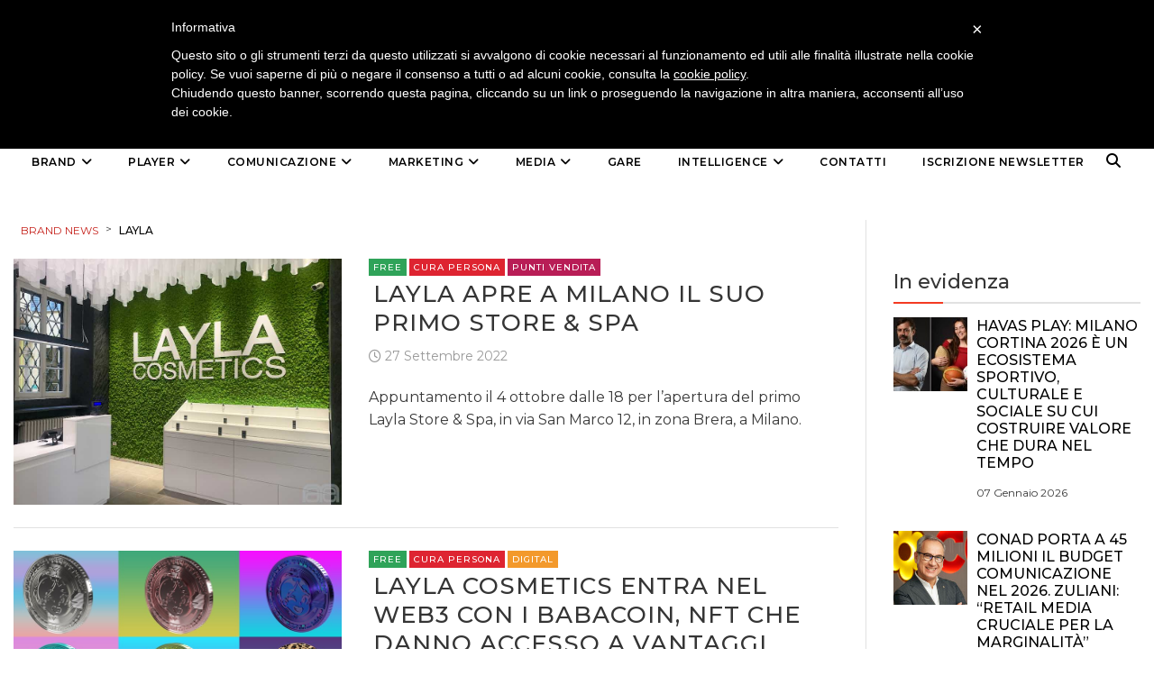

--- FILE ---
content_type: text/html; charset=UTF-8
request_url: https://brand-news.it/tag/layla/
body_size: 18055
content:
<!DOCTYPE html>
<html lang="it-IT" class="no-js">
<head>
    <meta charset="UTF-8">
    <meta http-equiv="X-UA-Compatible" content="IE=edge">
            <meta name="viewport" content="width=device-width, initial-scale=1">
        <link type="image/x-icon" href="https://www.brand-news.it/wp-content/uploads/2020/04/favicon-32x32.png" rel="shortcut icon">
        <meta http-equiv="Content-Type" content="text/html;charset=UTF-8" />

    <link rel="profile" href="http://gmpg.org/xfn/11"/>
    <link rel="pingback" href="https://brand-news.it/xmlrpc.php">
    <!--[if lt IE 9]>
    <script src="https://brand-news.it/wp-content/themes/ri-maxazine/js/html5.js"></script>
    <![endif]-->
    <script>(function () {
            document.documentElement.className = 'js'
        })();</script>
    <script>(function(html){html.className = html.className.replace(/\bno-js\b/,'js')})(document.documentElement);</script>
<meta name='robots' content='index, follow, max-image-preview:large, max-snippet:-1, max-video-preview:-1' />
	<style>img:is([sizes="auto" i], [sizes^="auto," i]) { contain-intrinsic-size: 3000px 1500px }</style>
	<meta name="dlm-version" content="5.0.27">
	<!-- This site is optimized with the Yoast SEO plugin v25.5 - https://yoast.com/wordpress/plugins/seo/ -->
	<title>Layla Archivi - Brand News</title>
	<link rel="canonical" href="https://brand-news.it/tag/layla/" />
	<meta property="og:locale" content="it_IT" />
	<meta property="og:type" content="article" />
	<meta property="og:title" content="Layla Archivi - Brand News" />
	<meta property="og:url" content="https://brand-news.it/tag/layla/" />
	<meta property="og:site_name" content="Brand News" />
	<meta name="twitter:card" content="summary_large_image" />
	<meta name="twitter:site" content="@brandnewstoday" />
	<script type="application/ld+json" class="yoast-schema-graph">{"@context":"https://schema.org","@graph":[{"@type":"CollectionPage","@id":"https://brand-news.it/tag/layla/","url":"https://brand-news.it/tag/layla/","name":"Layla Archivi - Brand News","isPartOf":{"@id":"https://brand-news.it/#website"},"primaryImageOfPage":{"@id":"https://brand-news.it/tag/layla/#primaryimage"},"image":{"@id":"https://brand-news.it/tag/layla/#primaryimage"},"thumbnailUrl":"https://brand-news.it/wp-content/uploads/2022/09/Foto-store-Layla.jpg","breadcrumb":{"@id":"https://brand-news.it/tag/layla/#breadcrumb"},"inLanguage":"it-IT"},{"@type":"ImageObject","inLanguage":"it-IT","@id":"https://brand-news.it/tag/layla/#primaryimage","url":"https://brand-news.it/wp-content/uploads/2022/09/Foto-store-Layla.jpg","contentUrl":"https://brand-news.it/wp-content/uploads/2022/09/Foto-store-Layla.jpg","width":900,"height":675},{"@type":"BreadcrumbList","@id":"https://brand-news.it/tag/layla/#breadcrumb","itemListElement":[{"@type":"ListItem","position":1,"name":"Home","item":"https://brand-news.it/"},{"@type":"ListItem","position":2,"name":"Layla"}]},{"@type":"WebSite","@id":"https://brand-news.it/#website","url":"https://brand-news.it/","name":"Brand News","description":"quotidiano di comunicazione, creatività, media e marketing","publisher":{"@id":"https://brand-news.it/#organization"},"potentialAction":[{"@type":"SearchAction","target":{"@type":"EntryPoint","urlTemplate":"https://brand-news.it/?s={search_term_string}"},"query-input":{"@type":"PropertyValueSpecification","valueRequired":true,"valueName":"search_term_string"}}],"inLanguage":"it-IT"},{"@type":"Organization","@id":"https://brand-news.it/#organization","name":"Brand News Media Group srl","url":"https://brand-news.it/","logo":{"@type":"ImageObject","inLanguage":"it-IT","@id":"https://brand-news.it/#/schema/logo/image/","url":"https://brand-news.it/wp-content/uploads/2012/01/header.jpg","contentUrl":"https://brand-news.it/wp-content/uploads/2012/01/header.jpg","width":"960","height":"265","caption":"Brand News Media Group srl"},"image":{"@id":"https://brand-news.it/#/schema/logo/image/"},"sameAs":["https://www.facebook.com/Brand.News.Media.Group/?fref=ts","https://x.com/brandnewstoday"]}]}</script>
	<!-- / Yoast SEO plugin. -->


<link rel='dns-prefetch' href='//static.addtoany.com' />
<link rel='dns-prefetch' href='//www.googletagmanager.com' />
<link rel='dns-prefetch' href='//ajax.googleapis.com' />
<link rel="alternate" type="application/rss+xml" title="Brand News &raquo; Feed" href="https://brand-news.it/feed/" />
<link rel="alternate" type="application/rss+xml" title="Brand News &raquo; Feed dei commenti" href="https://brand-news.it/comments/feed/" />
<link rel="alternate" type="application/rss+xml" title="Brand News &raquo; Layla Feed del tag" href="https://brand-news.it/tag/layla/feed/" />
		<!-- This site uses the Google Analytics by ExactMetrics plugin v8.9.0 - Using Analytics tracking - https://www.exactmetrics.com/ -->
							<script src="//www.googletagmanager.com/gtag/js?id=G-3HRT56RPDR"  data-cfasync="false" data-wpfc-render="false" type="text/javascript" async></script>
			<script data-cfasync="false" data-wpfc-render="false" type="text/javascript">
				var em_version = '8.9.0';
				var em_track_user = true;
				var em_no_track_reason = '';
								var ExactMetricsDefaultLocations = {"page_location":"https:\/\/brand-news.it\/tag\/layla\/"};
								if ( typeof ExactMetricsPrivacyGuardFilter === 'function' ) {
					var ExactMetricsLocations = (typeof ExactMetricsExcludeQuery === 'object') ? ExactMetricsPrivacyGuardFilter( ExactMetricsExcludeQuery ) : ExactMetricsPrivacyGuardFilter( ExactMetricsDefaultLocations );
				} else {
					var ExactMetricsLocations = (typeof ExactMetricsExcludeQuery === 'object') ? ExactMetricsExcludeQuery : ExactMetricsDefaultLocations;
				}

								var disableStrs = [
										'ga-disable-G-3HRT56RPDR',
									];

				/* Function to detect opted out users */
				function __gtagTrackerIsOptedOut() {
					for (var index = 0; index < disableStrs.length; index++) {
						if (document.cookie.indexOf(disableStrs[index] + '=true') > -1) {
							return true;
						}
					}

					return false;
				}

				/* Disable tracking if the opt-out cookie exists. */
				if (__gtagTrackerIsOptedOut()) {
					for (var index = 0; index < disableStrs.length; index++) {
						window[disableStrs[index]] = true;
					}
				}

				/* Opt-out function */
				function __gtagTrackerOptout() {
					for (var index = 0; index < disableStrs.length; index++) {
						document.cookie = disableStrs[index] + '=true; expires=Thu, 31 Dec 2099 23:59:59 UTC; path=/';
						window[disableStrs[index]] = true;
					}
				}

				if ('undefined' === typeof gaOptout) {
					function gaOptout() {
						__gtagTrackerOptout();
					}
				}
								window.dataLayer = window.dataLayer || [];

				window.ExactMetricsDualTracker = {
					helpers: {},
					trackers: {},
				};
				if (em_track_user) {
					function __gtagDataLayer() {
						dataLayer.push(arguments);
					}

					function __gtagTracker(type, name, parameters) {
						if (!parameters) {
							parameters = {};
						}

						if (parameters.send_to) {
							__gtagDataLayer.apply(null, arguments);
							return;
						}

						if (type === 'event') {
														parameters.send_to = exactmetrics_frontend.v4_id;
							var hookName = name;
							if (typeof parameters['event_category'] !== 'undefined') {
								hookName = parameters['event_category'] + ':' + name;
							}

							if (typeof ExactMetricsDualTracker.trackers[hookName] !== 'undefined') {
								ExactMetricsDualTracker.trackers[hookName](parameters);
							} else {
								__gtagDataLayer('event', name, parameters);
							}
							
						} else {
							__gtagDataLayer.apply(null, arguments);
						}
					}

					__gtagTracker('js', new Date());
					__gtagTracker('set', {
						'developer_id.dNDMyYj': true,
											});
					if ( ExactMetricsLocations.page_location ) {
						__gtagTracker('set', ExactMetricsLocations);
					}
										__gtagTracker('config', 'G-3HRT56RPDR', {"forceSSL":"true"} );
										window.gtag = __gtagTracker;										(function () {
						/* https://developers.google.com/analytics/devguides/collection/analyticsjs/ */
						/* ga and __gaTracker compatibility shim. */
						var noopfn = function () {
							return null;
						};
						var newtracker = function () {
							return new Tracker();
						};
						var Tracker = function () {
							return null;
						};
						var p = Tracker.prototype;
						p.get = noopfn;
						p.set = noopfn;
						p.send = function () {
							var args = Array.prototype.slice.call(arguments);
							args.unshift('send');
							__gaTracker.apply(null, args);
						};
						var __gaTracker = function () {
							var len = arguments.length;
							if (len === 0) {
								return;
							}
							var f = arguments[len - 1];
							if (typeof f !== 'object' || f === null || typeof f.hitCallback !== 'function') {
								if ('send' === arguments[0]) {
									var hitConverted, hitObject = false, action;
									if ('event' === arguments[1]) {
										if ('undefined' !== typeof arguments[3]) {
											hitObject = {
												'eventAction': arguments[3],
												'eventCategory': arguments[2],
												'eventLabel': arguments[4],
												'value': arguments[5] ? arguments[5] : 1,
											}
										}
									}
									if ('pageview' === arguments[1]) {
										if ('undefined' !== typeof arguments[2]) {
											hitObject = {
												'eventAction': 'page_view',
												'page_path': arguments[2],
											}
										}
									}
									if (typeof arguments[2] === 'object') {
										hitObject = arguments[2];
									}
									if (typeof arguments[5] === 'object') {
										Object.assign(hitObject, arguments[5]);
									}
									if ('undefined' !== typeof arguments[1].hitType) {
										hitObject = arguments[1];
										if ('pageview' === hitObject.hitType) {
											hitObject.eventAction = 'page_view';
										}
									}
									if (hitObject) {
										action = 'timing' === arguments[1].hitType ? 'timing_complete' : hitObject.eventAction;
										hitConverted = mapArgs(hitObject);
										__gtagTracker('event', action, hitConverted);
									}
								}
								return;
							}

							function mapArgs(args) {
								var arg, hit = {};
								var gaMap = {
									'eventCategory': 'event_category',
									'eventAction': 'event_action',
									'eventLabel': 'event_label',
									'eventValue': 'event_value',
									'nonInteraction': 'non_interaction',
									'timingCategory': 'event_category',
									'timingVar': 'name',
									'timingValue': 'value',
									'timingLabel': 'event_label',
									'page': 'page_path',
									'location': 'page_location',
									'title': 'page_title',
									'referrer' : 'page_referrer',
								};
								for (arg in args) {
																		if (!(!args.hasOwnProperty(arg) || !gaMap.hasOwnProperty(arg))) {
										hit[gaMap[arg]] = args[arg];
									} else {
										hit[arg] = args[arg];
									}
								}
								return hit;
							}

							try {
								f.hitCallback();
							} catch (ex) {
							}
						};
						__gaTracker.create = newtracker;
						__gaTracker.getByName = newtracker;
						__gaTracker.getAll = function () {
							return [];
						};
						__gaTracker.remove = noopfn;
						__gaTracker.loaded = true;
						window['__gaTracker'] = __gaTracker;
					})();
									} else {
										console.log("");
					(function () {
						function __gtagTracker() {
							return null;
						}

						window['__gtagTracker'] = __gtagTracker;
						window['gtag'] = __gtagTracker;
					})();
									}
			</script>
			
							<!-- / Google Analytics by ExactMetrics -->
		<link rel='stylesheet' id='wp-block-library-css' href='https://brand-news.it/wp-includes/css/dist/block-library/style.min.css?ver=6.7.4' type='text/css' media='all' />
<style id='classic-theme-styles-inline-css' type='text/css'>
/*! This file is auto-generated */
.wp-block-button__link{color:#fff;background-color:#32373c;border-radius:9999px;box-shadow:none;text-decoration:none;padding:calc(.667em + 2px) calc(1.333em + 2px);font-size:1.125em}.wp-block-file__button{background:#32373c;color:#fff;text-decoration:none}
</style>
<style id='global-styles-inline-css' type='text/css'>
:root{--wp--preset--aspect-ratio--square: 1;--wp--preset--aspect-ratio--4-3: 4/3;--wp--preset--aspect-ratio--3-4: 3/4;--wp--preset--aspect-ratio--3-2: 3/2;--wp--preset--aspect-ratio--2-3: 2/3;--wp--preset--aspect-ratio--16-9: 16/9;--wp--preset--aspect-ratio--9-16: 9/16;--wp--preset--color--black: #000000;--wp--preset--color--cyan-bluish-gray: #abb8c3;--wp--preset--color--white: #ffffff;--wp--preset--color--pale-pink: #f78da7;--wp--preset--color--vivid-red: #cf2e2e;--wp--preset--color--luminous-vivid-orange: #ff6900;--wp--preset--color--luminous-vivid-amber: #fcb900;--wp--preset--color--light-green-cyan: #7bdcb5;--wp--preset--color--vivid-green-cyan: #00d084;--wp--preset--color--pale-cyan-blue: #8ed1fc;--wp--preset--color--vivid-cyan-blue: #0693e3;--wp--preset--color--vivid-purple: #9b51e0;--wp--preset--gradient--vivid-cyan-blue-to-vivid-purple: linear-gradient(135deg,rgba(6,147,227,1) 0%,rgb(155,81,224) 100%);--wp--preset--gradient--light-green-cyan-to-vivid-green-cyan: linear-gradient(135deg,rgb(122,220,180) 0%,rgb(0,208,130) 100%);--wp--preset--gradient--luminous-vivid-amber-to-luminous-vivid-orange: linear-gradient(135deg,rgba(252,185,0,1) 0%,rgba(255,105,0,1) 100%);--wp--preset--gradient--luminous-vivid-orange-to-vivid-red: linear-gradient(135deg,rgba(255,105,0,1) 0%,rgb(207,46,46) 100%);--wp--preset--gradient--very-light-gray-to-cyan-bluish-gray: linear-gradient(135deg,rgb(238,238,238) 0%,rgb(169,184,195) 100%);--wp--preset--gradient--cool-to-warm-spectrum: linear-gradient(135deg,rgb(74,234,220) 0%,rgb(151,120,209) 20%,rgb(207,42,186) 40%,rgb(238,44,130) 60%,rgb(251,105,98) 80%,rgb(254,248,76) 100%);--wp--preset--gradient--blush-light-purple: linear-gradient(135deg,rgb(255,206,236) 0%,rgb(152,150,240) 100%);--wp--preset--gradient--blush-bordeaux: linear-gradient(135deg,rgb(254,205,165) 0%,rgb(254,45,45) 50%,rgb(107,0,62) 100%);--wp--preset--gradient--luminous-dusk: linear-gradient(135deg,rgb(255,203,112) 0%,rgb(199,81,192) 50%,rgb(65,88,208) 100%);--wp--preset--gradient--pale-ocean: linear-gradient(135deg,rgb(255,245,203) 0%,rgb(182,227,212) 50%,rgb(51,167,181) 100%);--wp--preset--gradient--electric-grass: linear-gradient(135deg,rgb(202,248,128) 0%,rgb(113,206,126) 100%);--wp--preset--gradient--midnight: linear-gradient(135deg,rgb(2,3,129) 0%,rgb(40,116,252) 100%);--wp--preset--font-size--small: 13px;--wp--preset--font-size--medium: 20px;--wp--preset--font-size--large: 36px;--wp--preset--font-size--x-large: 42px;--wp--preset--spacing--20: 0.44rem;--wp--preset--spacing--30: 0.67rem;--wp--preset--spacing--40: 1rem;--wp--preset--spacing--50: 1.5rem;--wp--preset--spacing--60: 2.25rem;--wp--preset--spacing--70: 3.38rem;--wp--preset--spacing--80: 5.06rem;--wp--preset--shadow--natural: 6px 6px 9px rgba(0, 0, 0, 0.2);--wp--preset--shadow--deep: 12px 12px 50px rgba(0, 0, 0, 0.4);--wp--preset--shadow--sharp: 6px 6px 0px rgba(0, 0, 0, 0.2);--wp--preset--shadow--outlined: 6px 6px 0px -3px rgba(255, 255, 255, 1), 6px 6px rgba(0, 0, 0, 1);--wp--preset--shadow--crisp: 6px 6px 0px rgba(0, 0, 0, 1);}:where(.is-layout-flex){gap: 0.5em;}:where(.is-layout-grid){gap: 0.5em;}body .is-layout-flex{display: flex;}.is-layout-flex{flex-wrap: wrap;align-items: center;}.is-layout-flex > :is(*, div){margin: 0;}body .is-layout-grid{display: grid;}.is-layout-grid > :is(*, div){margin: 0;}:where(.wp-block-columns.is-layout-flex){gap: 2em;}:where(.wp-block-columns.is-layout-grid){gap: 2em;}:where(.wp-block-post-template.is-layout-flex){gap: 1.25em;}:where(.wp-block-post-template.is-layout-grid){gap: 1.25em;}.has-black-color{color: var(--wp--preset--color--black) !important;}.has-cyan-bluish-gray-color{color: var(--wp--preset--color--cyan-bluish-gray) !important;}.has-white-color{color: var(--wp--preset--color--white) !important;}.has-pale-pink-color{color: var(--wp--preset--color--pale-pink) !important;}.has-vivid-red-color{color: var(--wp--preset--color--vivid-red) !important;}.has-luminous-vivid-orange-color{color: var(--wp--preset--color--luminous-vivid-orange) !important;}.has-luminous-vivid-amber-color{color: var(--wp--preset--color--luminous-vivid-amber) !important;}.has-light-green-cyan-color{color: var(--wp--preset--color--light-green-cyan) !important;}.has-vivid-green-cyan-color{color: var(--wp--preset--color--vivid-green-cyan) !important;}.has-pale-cyan-blue-color{color: var(--wp--preset--color--pale-cyan-blue) !important;}.has-vivid-cyan-blue-color{color: var(--wp--preset--color--vivid-cyan-blue) !important;}.has-vivid-purple-color{color: var(--wp--preset--color--vivid-purple) !important;}.has-black-background-color{background-color: var(--wp--preset--color--black) !important;}.has-cyan-bluish-gray-background-color{background-color: var(--wp--preset--color--cyan-bluish-gray) !important;}.has-white-background-color{background-color: var(--wp--preset--color--white) !important;}.has-pale-pink-background-color{background-color: var(--wp--preset--color--pale-pink) !important;}.has-vivid-red-background-color{background-color: var(--wp--preset--color--vivid-red) !important;}.has-luminous-vivid-orange-background-color{background-color: var(--wp--preset--color--luminous-vivid-orange) !important;}.has-luminous-vivid-amber-background-color{background-color: var(--wp--preset--color--luminous-vivid-amber) !important;}.has-light-green-cyan-background-color{background-color: var(--wp--preset--color--light-green-cyan) !important;}.has-vivid-green-cyan-background-color{background-color: var(--wp--preset--color--vivid-green-cyan) !important;}.has-pale-cyan-blue-background-color{background-color: var(--wp--preset--color--pale-cyan-blue) !important;}.has-vivid-cyan-blue-background-color{background-color: var(--wp--preset--color--vivid-cyan-blue) !important;}.has-vivid-purple-background-color{background-color: var(--wp--preset--color--vivid-purple) !important;}.has-black-border-color{border-color: var(--wp--preset--color--black) !important;}.has-cyan-bluish-gray-border-color{border-color: var(--wp--preset--color--cyan-bluish-gray) !important;}.has-white-border-color{border-color: var(--wp--preset--color--white) !important;}.has-pale-pink-border-color{border-color: var(--wp--preset--color--pale-pink) !important;}.has-vivid-red-border-color{border-color: var(--wp--preset--color--vivid-red) !important;}.has-luminous-vivid-orange-border-color{border-color: var(--wp--preset--color--luminous-vivid-orange) !important;}.has-luminous-vivid-amber-border-color{border-color: var(--wp--preset--color--luminous-vivid-amber) !important;}.has-light-green-cyan-border-color{border-color: var(--wp--preset--color--light-green-cyan) !important;}.has-vivid-green-cyan-border-color{border-color: var(--wp--preset--color--vivid-green-cyan) !important;}.has-pale-cyan-blue-border-color{border-color: var(--wp--preset--color--pale-cyan-blue) !important;}.has-vivid-cyan-blue-border-color{border-color: var(--wp--preset--color--vivid-cyan-blue) !important;}.has-vivid-purple-border-color{border-color: var(--wp--preset--color--vivid-purple) !important;}.has-vivid-cyan-blue-to-vivid-purple-gradient-background{background: var(--wp--preset--gradient--vivid-cyan-blue-to-vivid-purple) !important;}.has-light-green-cyan-to-vivid-green-cyan-gradient-background{background: var(--wp--preset--gradient--light-green-cyan-to-vivid-green-cyan) !important;}.has-luminous-vivid-amber-to-luminous-vivid-orange-gradient-background{background: var(--wp--preset--gradient--luminous-vivid-amber-to-luminous-vivid-orange) !important;}.has-luminous-vivid-orange-to-vivid-red-gradient-background{background: var(--wp--preset--gradient--luminous-vivid-orange-to-vivid-red) !important;}.has-very-light-gray-to-cyan-bluish-gray-gradient-background{background: var(--wp--preset--gradient--very-light-gray-to-cyan-bluish-gray) !important;}.has-cool-to-warm-spectrum-gradient-background{background: var(--wp--preset--gradient--cool-to-warm-spectrum) !important;}.has-blush-light-purple-gradient-background{background: var(--wp--preset--gradient--blush-light-purple) !important;}.has-blush-bordeaux-gradient-background{background: var(--wp--preset--gradient--blush-bordeaux) !important;}.has-luminous-dusk-gradient-background{background: var(--wp--preset--gradient--luminous-dusk) !important;}.has-pale-ocean-gradient-background{background: var(--wp--preset--gradient--pale-ocean) !important;}.has-electric-grass-gradient-background{background: var(--wp--preset--gradient--electric-grass) !important;}.has-midnight-gradient-background{background: var(--wp--preset--gradient--midnight) !important;}.has-small-font-size{font-size: var(--wp--preset--font-size--small) !important;}.has-medium-font-size{font-size: var(--wp--preset--font-size--medium) !important;}.has-large-font-size{font-size: var(--wp--preset--font-size--large) !important;}.has-x-large-font-size{font-size: var(--wp--preset--font-size--x-large) !important;}
:where(.wp-block-post-template.is-layout-flex){gap: 1.25em;}:where(.wp-block-post-template.is-layout-grid){gap: 1.25em;}
:where(.wp-block-columns.is-layout-flex){gap: 2em;}:where(.wp-block-columns.is-layout-grid){gap: 2em;}
:root :where(.wp-block-pullquote){font-size: 1.5em;line-height: 1.6;}
</style>
<link rel='stylesheet' id='m1downloadlist-css' href='https://brand-news.it/wp-content/plugins/m1downloadlist/main.css?ver=6.7.4' type='text/css' media='all' />
<link rel='stylesheet' id='mailup-css' href='https://brand-news.it/wp-content/plugins/mailup-email-and-newsletter-subscription-form/public/css/mailup-public.css?ver=1.2.7' type='text/css' media='all' />
<link rel='stylesheet' id='rit-core-front-css-css' href='https://brand-news.it/wp-content/plugins/rit-core/assets/css/rit-core-front.css?ver=2.0' type='text/css' media='all' />
<link rel='stylesheet' id='rit-blog-css-css' href='https://brand-news.it/wp-content/plugins/rit-core/assets/css/blog-style.css?ver=2.0' type='text/css' media='all' />
<link rel='stylesheet' id='rit-masonry-css-css' href='https://brand-news.it/wp-content/plugins/rit-core/assets/css/rit-masonry.css?ver=2.0' type='text/css' media='all' />
<link rel='stylesheet' id='rit-news-css-css' href='https://brand-news.it/wp-content/plugins/rit-core/assets/css/rit-news.css?ver=2.0' type='text/css' media='all' />
<link rel='stylesheet' id='rit-social-counter-frontend-css-css' href='https://brand-news.it/wp-content/plugins/rit-core/inc/social-counter/css/rit-social-counter-frontend.css?ver=2.0' type='text/css' media='all' />
<link rel='stylesheet' id='dashicons-css' href='https://brand-news.it/wp-includes/css/dashicons.min.css?ver=6.7.4' type='text/css' media='all' />
<link rel='stylesheet' id='jquery-ui-datepicker-css' href='https://ajax.googleapis.com/ajax/libs/jqueryui/1.10.1/themes/redmond/jquery-ui.min.css?ver=6.7.4' type='text/css' media='all' />
<link rel='stylesheet' id='BOOSTRAP-css' href='https://brand-news.it/wp-content/themes/ri-maxazine/assets/bootstrap/css/bootstrap.min.css?ver=6.7.4' type='text/css' media='' />
<link rel='stylesheet' id='FONT_AWESOME-css' href='https://brand-news.it/wp-content/themes/ri-maxazine/assets/font-awesome/css/font-awesome.min.css?ver=6.7.4' type='text/css' media='' />
<link rel='stylesheet' id='OWL_CAROUSEL-css' href='https://brand-news.it/wp-content/themes/ri-maxazine/assets/owl.carousel/owl.carousel.css?ver=6.7.4' type='text/css' media='' />
<link rel='stylesheet' id='OWL_THEME-css' href='https://brand-news.it/wp-content/themes/ri-maxazine/assets/owl.carousel/owl.theme.css?ver=6.7.4' type='text/css' media='' />
<link rel='stylesheet' id='OWL_ANM-css' href='https://brand-news.it/wp-content/themes/ri-maxazine/assets/owl.carousel/owl.transitions.css?ver=6.7.4' type='text/css' media='' />
<link rel='stylesheet' id='BX_CSS-css' href='https://brand-news.it/wp-content/themes/ri-maxazine/assets/bxslider/jquery.bxslider.css?ver=6.7.4' type='text/css' media='' />
<link rel='stylesheet' id='SL_CSS-css' href='https://brand-news.it/wp-content/themes/ri-maxazine/assets/selectric/selectric.css?ver=6.7.4' type='text/css' media='' />
<link rel='stylesheet' id='parent-style-css' href='https://brand-news.it/wp-content/themes/ri-maxazine/style.css?ver=6.7.4' type='text/css' media='' />
<link rel='stylesheet' id='rit-style-css' href='https://brand-news.it/wp-content/themes/ri-maxazine-child/style.css?ver=6.7.4' type='text/css' media='all' />
<!--[if lt IE 9]>
<link rel='stylesheet' id='ie-css' href='https://brand-news.it/wp-content/themes/ri-maxazine/css/ie.css?ver=20141010' type='text/css' media='all' />
<![endif]-->
<!--[if lt IE 8]>
<link rel='stylesheet' id='ie7-css' href='https://brand-news.it/wp-content/themes/ri-maxazine/css/ie7.css?ver=20141010' type='text/css' media='all' />
<![endif]-->
<link rel='stylesheet' id='addtoany-css' href='https://brand-news.it/wp-content/plugins/add-to-any/addtoany.min.css?ver=1.16' type='text/css' media='all' />

<script  type="text/javascript" class=" _iub_cs_skip" type="text/javascript" id="iubenda-head-inline-scripts-0">
/* <![CDATA[ */

	var _iub = _iub || [];
	_iub.csConfiguration = {
		cookiePolicyId: 734710,
		siteId: 328291,
		lang: "it"
	};
	(function (w, d) {
		var loader = function () { var s = d.createElement("script"), tag = d.getElementsByTagName("script")[0]; s.src = "//cdn.iubenda.com/cookie_solution/iubenda_cs.js"; tag.parentNode.insertBefore(s, tag); };
		if (w.addEventListener) { w.addEventListener("load", loader, false); } else if (w.attachEvent) { w.attachEvent("onload", loader); } else { w.onload = loader; }
	})(window, document);
/* ]]> */
</script>
<script type="text/javascript" src="https://brand-news.it/wp-content/plugins/google-analytics-dashboard-for-wp/assets/js/frontend-gtag.min.js?ver=8.9.0" id="exactmetrics-frontend-script-js" async="async" data-wp-strategy="async"></script>
<script data-cfasync="false" data-wpfc-render="false" type="text/javascript" id='exactmetrics-frontend-script-js-extra'>/* <![CDATA[ */
var exactmetrics_frontend = {"js_events_tracking":"true","download_extensions":"zip,mp3,mpeg,pdf,docx,pptx,xlsx,rar","inbound_paths":"[{\"path\":\"\\\/go\\\/\",\"label\":\"affiliate\"},{\"path\":\"\\\/recommend\\\/\",\"label\":\"affiliate\"}]","home_url":"https:\/\/brand-news.it","hash_tracking":"false","v4_id":"G-3HRT56RPDR"};/* ]]> */
</script>
<script type="text/javascript" id="addtoany-core-js-before">
/* <![CDATA[ */
window.a2a_config=window.a2a_config||{};a2a_config.callbacks=[];a2a_config.overlays=[];a2a_config.templates={};a2a_localize = {
	Share: "Condividi",
	Save: "Salva",
	Subscribe: "Abbonati",
	Email: "Email",
	Bookmark: "Segnalibro",
	ShowAll: "espandi",
	ShowLess: "comprimi",
	FindServices: "Trova servizi",
	FindAnyServiceToAddTo: "Trova subito un servizio da aggiungere",
	PoweredBy: "Powered by",
	ShareViaEmail: "Condividi via email",
	SubscribeViaEmail: "Iscriviti via email",
	BookmarkInYourBrowser: "Aggiungi ai segnalibri",
	BookmarkInstructions: "Premi Ctrl+D o \u2318+D per mettere questa pagina nei preferiti",
	AddToYourFavorites: "Aggiungi ai favoriti",
	SendFromWebOrProgram: "Invia da qualsiasi indirizzo email o programma di posta elettronica",
	EmailProgram: "Programma di posta elettronica",
	More: "Di più&#8230;",
	ThanksForSharing: "Grazie per la condivisione!",
	ThanksForFollowing: "Thanks for following!"
};
/* ]]> */
</script>
<script type="text/javascript" defer src="https://static.addtoany.com/menu/page.js" id="addtoany-core-js"></script>
<script type="text/javascript" src="https://brand-news.it/wp-includes/js/jquery/jquery.min.js?ver=3.7.1" id="jquery-core-js"></script>
<script type="text/javascript" src="https://brand-news.it/wp-includes/js/jquery/jquery-migrate.min.js?ver=3.4.1" id="jquery-migrate-js"></script>
<script type="text/javascript" defer src="https://brand-news.it/wp-content/plugins/add-to-any/addtoany.min.js?ver=1.1" id="addtoany-jquery-js"></script>
<script type="text/javascript" src="https://brand-news.it/wp-content/plugins/mailup-email-and-newsletter-subscription-form/admin/js/jquery.validate.min.js?ver=1.19.5" id="mailup_validate-js"></script>
<script type="text/javascript" src="https://brand-news.it/wp-content/plugins/mailup-email-and-newsletter-subscription-form/admin/js/localization/messages_it.js?ver=1.19.5" id="mailup_validate_loc_it-js"></script>
<script type="text/javascript" id="mailup-js-extra">
/* <![CDATA[ */
var mailup_params = {"ajax_url":"https:\/\/brand-news.it\/wp-admin\/admin-ajax.php","ajaxNonce":"7da06d13d0"};
/* ]]> */
</script>
<script type="text/javascript" src="https://brand-news.it/wp-content/plugins/mailup-email-and-newsletter-subscription-form/public/js/mailup-public.js?ver=1.2.7" id="mailup-js"></script>
<script type="text/javascript" src="https://brand-news.it/wp-content/plugins/rit-core/assets/js/rit-core-front.js?ver=2.0" id="rit-core-front-js-js"></script>

<!-- Snippet del tag Google (gtag.js) aggiunto da Site Kit -->
<!-- Snippet Google Analytics aggiunto da Site Kit -->
<script type="text/javascript" src="https://www.googletagmanager.com/gtag/js?id=GT-T9KRDFB" id="google_gtagjs-js" async></script>
<script type="text/javascript" id="google_gtagjs-js-after">
/* <![CDATA[ */
window.dataLayer = window.dataLayer || [];function gtag(){dataLayer.push(arguments);}
gtag("set","linker",{"domains":["brand-news.it"]});
gtag("js", new Date());
gtag("set", "developer_id.dZTNiMT", true);
gtag("config", "GT-T9KRDFB");
/* ]]> */
</script>
<link rel="EditURI" type="application/rsd+xml" title="RSD" href="https://brand-news.it/xmlrpc.php?rsd" />
<meta name="generator" content="Site Kit by Google 1.170.0" />	<meta name="google-site-verification" content="7cZ_Pu--tGqNMRNlyDK4XbTm-tqirRN4LYYbUTPKG1Q" />

	<link href="/wp-content/themes/ri-maxazine-child/assets/css/fontawesome.css" rel="stylesheet" />
	<link href="/wp-content/themes/ri-maxazine-child/assets/css/brands.css" rel="stylesheet" />
	<link href="/wp-content/themes/ri-maxazine-child/assets/css/v4-font-face.css" rel="stylesheet" />
	<!-- load all Font Awesome v6 styles -->
   <link href="/wp-content/themes/ri-maxazine-child/assets/css/all.css" rel="stylesheet" />		
   <!-- support v4 icon references/syntax -->
   <link href="/wp-content/themes/ri-maxazine-child/assets/css/v4-shims.css" rel="stylesheet" />
	
	<style>

	/* banner */
	#banner_header, #banner_sidebar {
		text-align:center;
		padding: 15px 0 10px;
	}
	#banner_header img {
		width:100%;
		max-width:1370px;
	}
	#banner_sidebar img {
		max-width:300px;
	}
	/* --------- */

.sidebar-fixed-block div.textwidget {
	width:300px;
}

.rotating_paszone > .pasli {
	visibility: visible !important;
}
#paszonecont_87231 {
	width:300px;
}

.mega-menu-toggle {
	display: none;
}

/* sul tablet */
@media only screen and (max-width: 820px) {
	.list-style .header-blog-item .title-post > a {
	  line-height: 30px;
	  font-size: 13px !important;
	}
	h4 {
		font-size: 18px;
	}
	/* banner */
	#banner_header img {
		max-width:100%;
	}
}


/* sul cellulare */
@media only screen and (max-width: 500px) {
	.grid-style .header-blog-item h3.title-post > a {
		font-size: 16px;
	}
	.single .site-main h1.title-post {
		font-size: 20px;
	}
	.vc_custom_heading h3 > a {
	    font-size: 20px ;
		line-height: 22px;
	}
	.sidebar-item .rit_rpw .rit_rpw_info h4 a {
		font-size: 13px;
	}

	/* banner */
	#banner_header img {
		max-width:100%;
	}
	#banner_sidebar img {
		max-width:260px;
	}
	#banner_sidebar {
		text-align:left;
	}
	/* --------- */


}


	</style>

	<script>
		jQuery(document).ready(function() {
			
			<!-- sostituisco home nel menu sticky -->
			jQuery("#mega-menu-primary .mega-home a").html("<img src=\'/images/brand_logo_piccolo.png\' title=\'HOME\' >");
			
			<!-- aggiungo i feed -->
			jQuery(".rit-socail-page").append("<a class=\'socail-item\' title=\'Feed RSS\' href=\'/feed\' ><i class=\'fa fa-rss\'></i></a>");

			<!-- porto fuori i link social -->
			jQuery(".rit-socail-page a").attr("target","_blank");
	
			<!-- cambio icona Twitter -->
			jQuery(".rit-socail-page a:first i").attr("class","fa-brands fa-x-twitter");

			// numero i post in evidenza
				i=1;
				jQuery(".rpw .rit_rpw_img", this).each(function() { 
					jQuery(this).append("<br><span>"+ i++ +"</span>");
				})
			i=1;
				jQuery(".tptn_posts_widget ul li", this).each(function() { 
					$left = jQuery("a", this).get(0);
					$right= jQuery("span", this).get(0);
					jQuery(this).html( "<div class='tptn_left'>"+ jQuery($left).html() +"<span>"+ i++ +"</span></div>"+ jQuery($right).html() );
				})
			// pulsante "mostra altri" della sezione Blog
				jQuery("#blog-loadmore").click(function() {
					if(jQuery("#blog-sezione-2").is(":visible")) {
						//jQuery("#blog-loadmore").attr("href", "/category/blog/");
						//return true	;
						jQuery("#blog-loadmore").text("Altri contributi");
						jQuery("#blog-sezione-2").hide();
						jQuery("#blog-sezione-3").hide();
						return false;
					}			
					jQuery("#blog-sezione-2").show();
					jQuery("#blog-loadmore").text("Riduci");
					jQuery("#blog-sezione-3").show();
					return false;
				})
				
				// aggiungo link ricerca avanzata
				jQuery("#topsearch-block form").append("<a title='vai alla ricerca avanzata' class='advanced_search' href='/ricerca-avanzata' >Ricerca Avanzata</a>");

					});
	</script>
    <style type="text/css">
                    @import url(//fonts.googleapis.com/css?family=Montserrat:regular,700,regular,700);
                    @import url(//fonts.googleapis.com/css?family=Montserrat:regular,700,300,regular,500,600,700);
                body {
            font-family: "Montserrat";
            font-size: 16px;
            line-height: 25px;
        }

        .scFont, body, .sidebar-item .widget-about h4, .sidebar-item.widget_apsc_widget .apsc-icons-wrapper.apsc-theme-2 .apsc-each-profile > a .apsc-inner-block span.apsc-media-type, #wrapper-rit-item-masonry.rit-grid-layout .portfolio-cat a,
        #wrapper-rit-item-masonry.rit-grid-layout .portfolio-title a, .error-404 h2.page-info,
        .des-slider, .dream-team .rit-element-image-hover .image-content-hover h4 {
            font-family: "Montserrat";
        }
        .woocommerce-MyAccount-navigation a,.priFont, button, html input[type="button"], input[type="reset"], input[type="submit"], h1, h2, h3, h4, h5, h6,
        .headline_widget .wrapper-headline-widget.slide-style .headline-title, .rit-grid-layout .wrapper-blog-item .title-post a, .title,
        .header-blog-item h1.title-post a, .date-post span, .list-blog-style .header-blog-item .title-post,
        .sidebar-item.widget_apsc_widget .apsc-icons-wrapper.apsc-theme-2 .apsc-each-profile > a .apsc-inner-block span.apsc-count,
        .author-name a, .item-related h3 a, .item-related h3 a *, .btn-submit, .subcribe-form label,
        #rit-masonry-filter li span, .error-404 .page-title, .title-slider, .rit-element-image-hover .image-hover-inner .image-content-hover .content a,
        .contact-page .feedback-form .wpcf7-submit, .dream-team .rit-element-image-hover .image-content-hover h3,
        .wrapper-loadmore #loadmore-button, .rit-blog-carousel .title-post, .rit-blog-carousel .rit-readmore,
        .wrapper-slider .wrapper-blog-thumb .wrapper-info .title-post a, .footer-default #rit-bottom-footer ul li, .rit-breadcrumb, .rit-breadcrumb a,
        .woocommerce span.onsale, span.onsale, .product-name a, .rit-breadcrumb strong, .woocommerce div.product .rit-woocommerce-tabs ul.tabs li a,
        .related.products .title span, .woo-comment-info .author, .product-info .price .amount, .title span, .woocommerce .product_list_widget .product-info > span.amount,
        .woocommerce .widget_price_filter .price_slider_wrapper .price_slider_amount .button, .woo-summary .price .amount, .entry-summary .price .amount,
        .woo-summary .cart .single_add_to_cart_button, .entry-summary .cart .single_add_to_cart_button, .mega-menu .mega-menu-megamenu > ul li[class*=mega-menu-columns] a,
        #yith-quick-view-content .amount, .cboxIframe h1, .comment-author-link, #loadmore-button, .post-same-cat, nav.menu a, #mobile-menu > li > a, .menu > li ul > li > a, .mega-menu > li ul > li > a {
            font-family: 'Montserrat';
        }

        .mega-menu .mega-menu-megamenu > ul > li > a, .button, .rit-breadcrumb li strong, .rit-breadcrumb li a {
            font-family: 'Montserrat' !important;
        }
        #primary-menu li a {
            font-size: 14px
        }

        
                .accent, .accent-color {
            color: #c6231d;
        }

        a {
            color: #c6231d ;
        }

        a:hover {
            color: #c6231d !important;
        }

        h1, h1 * {
            color: #000 !important;
        }

        h2, h2 * {
            color: #000 !important;
        }

        h3, h3 * {
            color: #353535 !important;
        }

        h4, h4 * {
            color: #000 !important;
        }

        h5, h5 * {
            color: #000 !important;
        }

        h6, h6 * {
            color: #000 !important;
        }

                body {
            background-color: transparent;
                }

        body {
            color: #383838;
        }

        body a {
            color: #c6231d;
        }

                #rit-header-page {
            background-color: #ffffff;
            color: #000000;
        }
        #header-style-2 #rit-main-header{
            background-color: #ffffff;
        }

        #rit-header-page a {
            color: #000000;
        }

        #rit-header-page a:hover {
            color: #dd3333;
        }

        #rit-main-header {
            background-color: #ffffff;
        }

                .sticky-wrapper:not(.is-sticky) #header-transparent .wrapper-top-nav {
            background: transparent !important;
        }
        #rit-header-page .wrapper-top-nav {
            background: #ffffff        }

        #primary-menu>li{
            color: #000000  !important
        }

        #primary-menu>li>a {
            color: #000000 !important
        }

        #primary-menu>li>a:hover {
            color: #000 !important
        }

        .wrapper-top-nav #primary-menu .sub-menu, .wrapper-top-nav #primary-menu .mega-sub-menu {
            background-color: #000000 !important
        }

        .wrapper-top-nav #primary-menu .sub-menu li a, .wrapper-top-nav #primary-menu .mega-sub-menu li a {
            color: #ffffff !important
        }

        .wrapper-top-nav #primary-menu .sub-menu li a:hover, .wrapper-top-nav #primary-menu .mega-sub-menu li a:hover {
            color: #dd3333 !important
        }

                #logo {
            padding-top: 0;
            padding-bottom: 0;
        }

                #logo img {
            height: 148px;
        }

        
                #rit-footer {
            background-color: #1d1d1d;
            color: #ffffff;
        }

        #rit-footer a {
            color: #c6231d;
        }

        #rit-footer a:hover {
            color: #ffffff;
        }

        #rit-footer {
            border-top: 0px solid #909090        }

                #copy-right {
            background-color: transparent;
            color: #f7f7f7;
        }

        #copyright a {
            color: #ffffff;
        }

        #copyright a:hover {
            color: #c6231d;
        }

                
    </style>
    <meta name="generator" content="Powered by WPBakery Page Builder - drag and drop page builder for WordPress."/>
<noscript><style> .wpb_animate_when_almost_visible { opacity: 1; }</style></noscript><style type="text/css">/** Mega Menu CSS: disabled **/</style>
</head>
<body class="archive tag tag-layla tag-56569  large_size_layout mega-menu-primary wpb-js-composer js-comp-ver-6.4.1 vc_responsive">
<div id="mobile-nav-block" class="mobile-header-1">

    <div class="wrapper-mobile-nav">
        <ul id="mobile-menu" class=""><li id="menu-item-84019" class="rosso menu-item menu-item-type-taxonomy menu-item-object-category menu-item-has-children menu-item-84019"><a href="https://brand-news.it/category/brand/">BRAND</a>
<ul class="sub-menu">
	<li id="menu-item-84020" class="menu-item menu-item-type-taxonomy menu-item-object-category menu-item-84020"><a href="https://brand-news.it/category/brand/alimentari/">Alimentari</a></li>
	<li id="menu-item-84021" class="menu-item menu-item-type-taxonomy menu-item-object-category menu-item-84021"><a href="https://brand-news.it/category/brand/automotive/">Automotive</a></li>
	<li id="menu-item-84022" class="menu-item menu-item-type-taxonomy menu-item-object-category menu-item-84022"><a href="https://brand-news.it/category/brand/casa/">Casa</a></li>
	<li id="menu-item-84024" class="menu-item menu-item-type-taxonomy menu-item-object-category menu-item-84024"><a href="https://brand-news.it/category/brand/istituzioni/">Istituzioni</a></li>
	<li id="menu-item-84023" class="menu-item menu-item-type-taxonomy menu-item-object-category menu-item-84023"><a href="https://brand-news.it/category/brand/finanza/">Finanza</a></li>
	<li id="menu-item-84025" class="menu-item menu-item-type-taxonomy menu-item-object-category menu-item-84025"><a href="https://brand-news.it/category/brand/retail/">Retail / eCommerce</a></li>
	<li id="menu-item-84030" class="menu-item menu-item-type-taxonomy menu-item-object-category menu-item-84030"><a href="https://brand-news.it/category/brand/persona/">Persona</a></li>
	<li id="menu-item-84026" class="menu-item menu-item-type-taxonomy menu-item-object-category menu-item-84026"><a href="https://brand-news.it/category/brand/servizi/">Servizi</a></li>
	<li id="menu-item-84027" class="menu-item menu-item-type-taxonomy menu-item-object-category menu-item-84027"><a href="https://brand-news.it/category/brand/tempo-libero/">Tempo Libero</a></li>
	<li id="menu-item-84028" class="menu-item menu-item-type-taxonomy menu-item-object-category menu-item-84028"><a href="https://brand-news.it/category/brand/tlc-tech/">TLC-Tech</a></li>
	<li id="menu-item-84029" class="menu-item menu-item-type-taxonomy menu-item-object-category menu-item-84029"><a href="https://brand-news.it/category/brand/varie/">Varie</a></li>
</ul>
</li>
<li id="menu-item-84031" class="arancio-scuro menu-item menu-item-type-taxonomy menu-item-object-category menu-item-has-children menu-item-84031"><a href="https://brand-news.it/category/player/">PLAYER</a>
<ul class="sub-menu">
	<li id="menu-item-92789" class="menu-item menu-item-type-taxonomy menu-item-object-category menu-item-92789"><a href="https://brand-news.it/category/player/agenzie/">Agenzie</a></li>
	<li id="menu-item-84037" class="menu-item menu-item-type-taxonomy menu-item-object-category menu-item-84037"><a href="https://brand-news.it/category/player/centri-media/">Centri media</a></li>
	<li id="menu-item-84034" class="menu-item menu-item-type-taxonomy menu-item-object-category menu-item-84034"><a href="https://brand-news.it/category/player/produzione/">Produzione</a></li>
	<li id="menu-item-84036" class="menu-item menu-item-type-taxonomy menu-item-object-category menu-item-84036"><a href="https://brand-news.it/category/player/concessionarie/">Concessionarie</a></li>
	<li id="menu-item-84032" class="menu-item menu-item-type-taxonomy menu-item-object-category menu-item-84032"><a href="https://brand-news.it/category/player/nomine/">Nomine</a></li>
	<li id="menu-item-84035" class="menu-item menu-item-type-taxonomy menu-item-object-category menu-item-84035"><a href="https://brand-news.it/category/player/ad-tech/">AD Tech</a></li>
	<li id="menu-item-84073" class="menu-item menu-item-type-taxonomy menu-item-object-category menu-item-84073"><a href="https://brand-news.it/category/player/startup/">Startup</a></li>
	<li id="menu-item-84033" class="menu-item menu-item-type-taxonomy menu-item-object-category menu-item-84033"><a href="https://brand-news.it/category/player/premi/">Premi</a></li>
</ul>
</li>
<li id="menu-item-84038" class="arancio-chiaro menu-item menu-item-type-taxonomy menu-item-object-category menu-item-has-children menu-item-84038"><a href="https://brand-news.it/category/comunicazione/">COMUNICAZIONE</a>
<ul class="sub-menu">
	<li id="menu-item-84039" class="menu-item menu-item-type-taxonomy menu-item-object-category menu-item-84039"><a href="https://brand-news.it/category/comunicazione/adv/">Adv</a></li>
	<li id="menu-item-84042" class="menu-item menu-item-type-taxonomy menu-item-object-category menu-item-84042"><a href="https://brand-news.it/category/comunicazione/digital/">Digital</a></li>
	<li id="menu-item-84040" class="menu-item menu-item-type-taxonomy menu-item-object-category menu-item-84040"><a href="https://brand-news.it/category/comunicazione/branded-content/">Branded content</a></li>
	<li id="menu-item-84046" class="menu-item menu-item-type-taxonomy menu-item-object-category menu-item-84046"><a href="https://brand-news.it/category/comunicazione/out-of-home/">Out of home</a></li>
	<li id="menu-item-84048" class="menu-item menu-item-type-taxonomy menu-item-object-category menu-item-84048"><a href="https://brand-news.it/category/comunicazione/rp/">RP</a></li>
	<li id="menu-item-84043" class="menu-item menu-item-type-taxonomy menu-item-object-category menu-item-84043"><a href="https://brand-news.it/category/comunicazione/direct/">Direct</a></li>
	<li id="menu-item-84049" class="menu-item menu-item-type-taxonomy menu-item-object-category menu-item-84049"><a href="https://brand-news.it/category/comunicazione/sponsor/">Sponsor</a></li>
	<li id="menu-item-84041" class="menu-item menu-item-type-taxonomy menu-item-object-category menu-item-84041"><a href="https://brand-news.it/category/comunicazione/design/">Design</a></li>
	<li id="menu-item-84044" class="menu-item menu-item-type-taxonomy menu-item-object-category menu-item-84044"><a href="https://brand-news.it/category/comunicazione/eventi/">Eventi</a></li>
	<li id="menu-item-84045" class="menu-item menu-item-type-taxonomy menu-item-object-category menu-item-84045"><a href="https://brand-news.it/category/comunicazione/mobile/">Mobile</a></li>
	<li id="menu-item-84047" class="menu-item menu-item-type-taxonomy menu-item-object-category menu-item-84047"><a href="https://brand-news.it/category/comunicazione/promozioni/">Promozioni</a></li>
</ul>
</li>
<li id="menu-item-84050" class="porpora menu-item menu-item-type-taxonomy menu-item-object-category menu-item-has-children menu-item-84050"><a href="https://brand-news.it/category/marketing/">MARKETING</a>
<ul class="sub-menu">
	<li id="menu-item-84051" class="menu-item menu-item-type-taxonomy menu-item-object-category menu-item-84051"><a href="https://brand-news.it/category/marketing/prodotti/">Prodotti</a></li>
	<li id="menu-item-84052" class="menu-item menu-item-type-taxonomy menu-item-object-category menu-item-84052"><a href="https://brand-news.it/category/marketing/punti-vendita/">Punti vendita</a></li>
	<li id="menu-item-84054" class="menu-item menu-item-type-taxonomy menu-item-object-category menu-item-84054"><a href="https://brand-news.it/category/marketing/csr/">CSR</a></li>
	<li id="menu-item-84053" class="menu-item menu-item-type-taxonomy menu-item-object-category menu-item-84053"><a href="https://brand-news.it/category/marketing/strategie-marketing/">Strategie</a></li>
</ul>
</li>
<li id="menu-item-84055" class="blu menu-item menu-item-type-taxonomy menu-item-object-category menu-item-has-children menu-item-84055"><a href="https://brand-news.it/category/media/">MEDIA</a>
<ul class="sub-menu">
	<li id="menu-item-84058" class="menu-item menu-item-type-taxonomy menu-item-object-category menu-item-84058"><a href="https://brand-news.it/category/media/cinema/">Cinema</a></li>
	<li id="menu-item-84059" class="menu-item menu-item-type-taxonomy menu-item-object-category menu-item-84059"><a href="https://brand-news.it/category/media/digitale/">Digitale</a></li>
	<li id="menu-item-84060" class="menu-item menu-item-type-taxonomy menu-item-object-category menu-item-84060"><a href="https://brand-news.it/category/media/editoria/">Editoria</a></li>
	<li id="menu-item-84061" class="menu-item menu-item-type-taxonomy menu-item-object-category menu-item-84061"><a href="https://brand-news.it/category/media/esterna-media/">Esterna</a></li>
	<li id="menu-item-84056" class="menu-item menu-item-type-taxonomy menu-item-object-category menu-item-84056"><a href="https://brand-news.it/category/media/radio-media/">Radio / Audio</a></li>
	<li id="menu-item-84057" class="menu-item menu-item-type-taxonomy menu-item-object-category menu-item-84057"><a href="https://brand-news.it/category/media/tv/">TV</a></li>
</ul>
</li>
<li id="menu-item-84062" class="giallo menu-item menu-item-type-taxonomy menu-item-object-category menu-item-84062"><a href="https://brand-news.it/category/gare/">GARE</a></li>
<li id="menu-item-84063" class="viola menu-item menu-item-type-taxonomy menu-item-object-category menu-item-has-children menu-item-84063"><a href="https://brand-news.it/category/intelligence/">INTELLIGENCE</a>
<ul class="sub-menu">
	<li id="menu-item-84070" class="menu-item menu-item-type-taxonomy menu-item-object-category menu-item-84070"><a href="https://brand-news.it/category/intelligence/dati/">Dati</a></li>
	<li id="menu-item-84067" class="menu-item menu-item-type-taxonomy menu-item-object-category menu-item-84067"><a href="https://brand-news.it/category/intelligence/ricerche/">Ricerche</a></li>
	<li id="menu-item-84066" class="menu-item menu-item-type-taxonomy menu-item-object-category menu-item-84066"><a href="https://brand-news.it/category/intelligence/previsioni-scenari/">Previsioni/Scenari</a></li>
	<li id="menu-item-84064" class="menu-item menu-item-type-taxonomy menu-item-object-category menu-item-84064"><a href="https://brand-news.it/category/intelligence/normative/">Normative</a></li>
	<li id="menu-item-84068" class="menu-item menu-item-type-taxonomy menu-item-object-category menu-item-84068"><a href="https://brand-news.it/category/intelligence/trend/">Trend</a></li>
	<li id="menu-item-84069" class="menu-item menu-item-type-taxonomy menu-item-object-category menu-item-84069"><a href="https://brand-news.it/category/intelligence/case-history/">Case history</a></li>
	<li id="menu-item-84065" class="menu-item menu-item-type-taxonomy menu-item-object-category menu-item-84065"><a href="https://brand-news.it/category/intelligence/opinioni/">Opinioni</a></li>
</ul>
</li>
<li id="menu-item-274559" class="menu-item menu-item-type-post_type menu-item-object-page menu-item-274559"><a href="https://brand-news.it/contatti/">Contatti</a></li>
<li id="menu-item-155684" class="rosso menu-item menu-item-type-post_type menu-item-object-page menu-item-155684"><a href="https://brand-news.it/newsletter/">Iscrizione Newsletter</a></li>
</ul>    </div>
    </div>

<div id="topsearch-block" class="hidesearch">
    <form role="search" method="get" class="searchform" action="https://brand-news.it">
        <span id="close-search"></span>
        <input type="text"
               value=""
               placeholder="Type &amp; hit Enter to search..." class="ipt text"
               name="s"
               id="s"/>
    </form>
</div>
<header id="rit-header-page" class="clearfix  ">
        <div id="header-style-2" class="header-group-style">
        <div id="rit-top-header">
            <div class="container">
                <div class="row">
                    <div id="rit-headline" class="col-xs-12 col-sm-6">
                        <div id="text-15" class="sidebar-item widget widget_text">			<div class="textwidget"><a href="https://brand-news.it/wp-login.php?redirect_to=%2Ftag%2Flayla%2F">LOGIN</a>  - <a href="/contatti" >CONTATTI</a> - <a href="/abbonamenti" >ABBONAMENTI</a></div>
		</div>                    </div>
                    <div id="rit-right-top-header" class="col-xs-12 col-sm-6">
                        <div class="rit-socail-page">
    <a href="https://twitter.com/brandnewstoday?lang=it" class="socail-item" title="Twitter"><i class="fa fa-twitter"></i> </a><a href="https://www.facebook.com/Brand.News.Media.Group/?fref=ts" class="socail-item" title="Facebook"><i class="fa fa-facebook"></i> </a><a href="https://www.linkedin.com/company/brand-news-today/" class="socail-item" title="Linkin"><i class="fa fa-linkedin"></i> </a><a href="https://www.youtube.com/user/RedazioneBrandNews/videos" class="socail-item" title="YouTube"><i class="fa fa-youtube"></i> </a></div>
                                            </div>
                </div>
            </div>
        </div>
        <div id="rit-main-header">
            <div class="container">
                <div class="row">
                    <div id="logo"
                         class="col-xs-12">
                        <div class="wrapper-logo">
        <style>
            .wrapper-logo{
                height: 148px;
                padding-top:0px;
                padding-bottom:0px;
            }
        </style>

            <a href="https://brand-news.it/" rel="home"  title="Brand News"><img src="https://brand-news.it/wp-content/uploads/2016/09/logo_righe_scritta_120_3.jpg" alt="Brand News" /></a>
    
</div>
                        <div class="block-mobile-nav">
                            <div class="mobile-nav"><span></span></div>
                        </div>
                    </div>
                                    </div>
            </div>
            <div class="wrapper-top-nav">
                <div class="container">
                <nav class="menu">
                    <div id="mega-menu-wrap-primary" class="mega-menu-wrap"><div class="mega-menu-toggle"><div class="mega-toggle-blocks-left"></div><div class="mega-toggle-blocks-center"></div><div class="mega-toggle-blocks-right"><div class='mega-toggle-block mega-menu-toggle-animated-block mega-toggle-block-0' id='mega-toggle-block-0'><button aria-label="Toggle Menu" class="mega-toggle-animated mega-toggle-animated-slider" type="button" aria-expanded="false">
                  <span class="mega-toggle-animated-box">
                    <span class="mega-toggle-animated-inner"></span>
                  </span>
                </button></div></div></div><ul id="mega-menu-primary" class="mega-menu max-mega-menu mega-menu-horizontal mega-no-js" data-event="hover_intent" data-effect="fade_up" data-effect-speed="200" data-effect-mobile="disabled" data-effect-speed-mobile="0" data-mobile-force-width="false" data-second-click="close" data-document-click="collapse" data-vertical-behaviour="standard" data-breakpoint="768" data-unbind="true" data-mobile-state="collapse_all" data-mobile-direction="vertical" data-hover-intent-timeout="300" data-hover-intent-interval="100"><li class="mega-rosso mega-menu-item mega-menu-item-type-taxonomy mega-menu-item-object-category mega-menu-item-has-children mega-menu-megamenu mega-align-bottom-left mega-menu-megamenu mega-menu-item-84019" id="mega-menu-item-84019"><a class="mega-menu-link" href="https://brand-news.it/category/brand/" aria-expanded="false" tabindex="0">BRAND<span class="mega-indicator" aria-hidden="true"></span></a>
<ul class="mega-sub-menu">
<li class="mega-menu-item mega-menu-item-type-taxonomy mega-menu-item-object-category mega-menu-column-standard mega-menu-columns-1-of-3 mega-menu-item-84020" style="--columns:3; --span:1" id="mega-menu-item-84020"><a class="mega-menu-link" href="https://brand-news.it/category/brand/alimentari/">Alimentari</a></li><li class="mega-menu-item mega-menu-item-type-taxonomy mega-menu-item-object-category mega-menu-column-standard mega-menu-columns-1-of-3 mega-menu-item-84024" style="--columns:3; --span:1" id="mega-menu-item-84024"><a class="mega-menu-link" href="https://brand-news.it/category/brand/istituzioni/">Istituzioni</a></li><li class="mega-menu-item mega-menu-item-type-taxonomy mega-menu-item-object-category mega-menu-column-standard mega-menu-columns-1-of-3 mega-menu-item-84023" style="--columns:3; --span:1" id="mega-menu-item-84023"><a class="mega-menu-link" href="https://brand-news.it/category/brand/finanza/">Finanza</a></li><li class="mega-menu-item mega-menu-item-type-taxonomy mega-menu-item-object-category mega-menu-column-standard mega-menu-columns-1-of-3 mega-menu-clear mega-menu-item-84025" style="--columns:3; --span:1" id="mega-menu-item-84025"><a class="mega-menu-link" href="https://brand-news.it/category/brand/retail/">Retail / eCommerce</a></li><li class="mega-menu-item mega-menu-item-type-taxonomy mega-menu-item-object-category mega-menu-column-standard mega-menu-columns-1-of-3 mega-menu-item-84021" style="--columns:3; --span:1" id="mega-menu-item-84021"><a class="mega-menu-link" href="https://brand-news.it/category/brand/automotive/">Automotive</a></li><li class="mega-menu-item mega-menu-item-type-taxonomy mega-menu-item-object-category mega-menu-column-standard mega-menu-columns-1-of-3 mega-menu-item-84030" style="--columns:3; --span:1" id="mega-menu-item-84030"><a class="mega-menu-link" href="https://brand-news.it/category/brand/persona/">Persona</a></li><li class="mega-menu-item mega-menu-item-type-taxonomy mega-menu-item-object-category mega-menu-column-standard mega-menu-columns-1-of-3 mega-menu-clear mega-menu-item-84022" style="--columns:3; --span:1" id="mega-menu-item-84022"><a class="mega-menu-link" href="https://brand-news.it/category/brand/casa/">Casa</a></li><li class="mega-menu-item mega-menu-item-type-taxonomy mega-menu-item-object-category mega-menu-column-standard mega-menu-columns-1-of-3 mega-menu-item-84026" style="--columns:3; --span:1" id="mega-menu-item-84026"><a class="mega-menu-link" href="https://brand-news.it/category/brand/servizi/">Servizi</a></li><li class="mega-menu-item mega-menu-item-type-taxonomy mega-menu-item-object-category mega-menu-column-standard mega-menu-columns-1-of-3 mega-menu-item-84027" style="--columns:3; --span:1" id="mega-menu-item-84027"><a class="mega-menu-link" href="https://brand-news.it/category/brand/tempo-libero/">Tempo Libero</a></li><li class="mega-menu-item mega-menu-item-type-taxonomy mega-menu-item-object-category mega-menu-column-standard mega-menu-columns-1-of-3 mega-menu-clear mega-menu-item-84028" style="--columns:3; --span:1" id="mega-menu-item-84028"><a class="mega-menu-link" href="https://brand-news.it/category/brand/tlc-tech/">TLC-Tech</a></li><li class="mega-menu-item mega-menu-item-type-taxonomy mega-menu-item-object-category mega-menu-column-standard mega-menu-columns-1-of-3 mega-menu-item-84029" style="--columns:3; --span:1" id="mega-menu-item-84029"><a class="mega-menu-link" href="https://brand-news.it/category/brand/varie/">Varie</a></li></ul>
</li><li class="mega-arancio-scuro mega-menu-item mega-menu-item-type-taxonomy mega-menu-item-object-category mega-menu-item-has-children mega-menu-megamenu mega-align-bottom-left mega-menu-megamenu mega-menu-item-84031" id="mega-menu-item-84031"><a class="mega-menu-link" href="https://brand-news.it/category/player/" aria-expanded="false" tabindex="0">PLAYER<span class="mega-indicator" aria-hidden="true"></span></a>
<ul class="mega-sub-menu">
<li class="mega-menu-item mega-menu-item-type-taxonomy mega-menu-item-object-category mega-menu-column-standard mega-menu-columns-1-of-2 mega-menu-item-92789" style="--columns:2; --span:1" id="mega-menu-item-92789"><a class="mega-menu-link" href="https://brand-news.it/category/player/agenzie/">Agenzie</a></li><li class="mega-menu-item mega-menu-item-type-taxonomy mega-menu-item-object-category mega-menu-column-standard mega-menu-columns-1-of-2 mega-menu-item-84037" style="--columns:2; --span:1" id="mega-menu-item-84037"><a class="mega-menu-link" href="https://brand-news.it/category/player/centri-media/">Centri media</a></li><li class="mega-menu-item mega-menu-item-type-taxonomy mega-menu-item-object-category mega-menu-column-standard mega-menu-columns-1-of-2 mega-menu-clear mega-menu-item-84034" style="--columns:2; --span:1" id="mega-menu-item-84034"><a class="mega-menu-link" href="https://brand-news.it/category/player/produzione/">Produzione</a></li><li class="mega-menu-item mega-menu-item-type-taxonomy mega-menu-item-object-category mega-menu-column-standard mega-menu-columns-1-of-2 mega-menu-item-84036" style="--columns:2; --span:1" id="mega-menu-item-84036"><a class="mega-menu-link" href="https://brand-news.it/category/player/concessionarie/">Concessionarie</a></li><li class="mega-menu-item mega-menu-item-type-taxonomy mega-menu-item-object-category mega-menu-column-standard mega-menu-columns-1-of-2 mega-menu-clear mega-menu-item-84032" style="--columns:2; --span:1" id="mega-menu-item-84032"><a class="mega-menu-link" href="https://brand-news.it/category/player/nomine/">Nomine</a></li><li class="mega-menu-item mega-menu-item-type-taxonomy mega-menu-item-object-category mega-menu-column-standard mega-menu-columns-1-of-2 mega-menu-item-84035" style="--columns:2; --span:1" id="mega-menu-item-84035"><a class="mega-menu-link" href="https://brand-news.it/category/player/ad-tech/">AD Tech</a></li><li class="mega-menu-item mega-menu-item-type-taxonomy mega-menu-item-object-category mega-menu-column-standard mega-menu-columns-1-of-2 mega-menu-clear mega-menu-item-84073" style="--columns:2; --span:1" id="mega-menu-item-84073"><a class="mega-menu-link" href="https://brand-news.it/category/player/startup/">Startup</a></li><li class="mega-menu-item mega-menu-item-type-taxonomy mega-menu-item-object-category mega-menu-column-standard mega-menu-columns-1-of-2 mega-menu-item-84033" style="--columns:2; --span:1" id="mega-menu-item-84033"><a class="mega-menu-link" href="https://brand-news.it/category/player/premi/">Premi</a></li></ul>
</li><li class="mega-arancio-chiaro mega-menu-item mega-menu-item-type-taxonomy mega-menu-item-object-category mega-menu-item-has-children mega-menu-megamenu mega-align-bottom-left mega-menu-megamenu mega-menu-item-84038" id="mega-menu-item-84038"><a class="mega-menu-link" href="https://brand-news.it/category/comunicazione/" aria-expanded="false" tabindex="0">COMUNICAZIONE<span class="mega-indicator" aria-hidden="true"></span></a>
<ul class="mega-sub-menu">
<li class="mega-menu-item mega-menu-item-type-taxonomy mega-menu-item-object-category mega-menu-column-standard mega-menu-columns-1-of-3 mega-menu-item-84039" style="--columns:3; --span:1" id="mega-menu-item-84039"><a class="mega-menu-link" href="https://brand-news.it/category/comunicazione/adv/">Adv</a></li><li class="mega-menu-item mega-menu-item-type-taxonomy mega-menu-item-object-category mega-menu-column-standard mega-menu-columns-1-of-3 mega-menu-item-84042" style="--columns:3; --span:1" id="mega-menu-item-84042"><a class="mega-menu-link" href="https://brand-news.it/category/comunicazione/digital/">Digital</a></li><li class="mega-menu-item mega-menu-item-type-taxonomy mega-menu-item-object-category mega-menu-column-standard mega-menu-columns-1-of-3 mega-menu-item-84040" style="--columns:3; --span:1" id="mega-menu-item-84040"><a class="mega-menu-link" href="https://brand-news.it/category/comunicazione/branded-content/">Branded content</a></li><li class="mega-menu-item mega-menu-item-type-taxonomy mega-menu-item-object-category mega-menu-column-standard mega-menu-columns-1-of-3 mega-menu-clear mega-menu-item-84046" style="--columns:3; --span:1" id="mega-menu-item-84046"><a class="mega-menu-link" href="https://brand-news.it/category/comunicazione/out-of-home/">Out of home</a></li><li class="mega-menu-item mega-menu-item-type-taxonomy mega-menu-item-object-category mega-menu-column-standard mega-menu-columns-1-of-3 mega-menu-item-84048" style="--columns:3; --span:1" id="mega-menu-item-84048"><a class="mega-menu-link" href="https://brand-news.it/category/comunicazione/rp/">RP</a></li><li class="mega-menu-item mega-menu-item-type-taxonomy mega-menu-item-object-category mega-menu-column-standard mega-menu-columns-1-of-3 mega-menu-item-84043" style="--columns:3; --span:1" id="mega-menu-item-84043"><a class="mega-menu-link" href="https://brand-news.it/category/comunicazione/direct/">Direct</a></li><li class="mega-menu-item mega-menu-item-type-taxonomy mega-menu-item-object-category mega-menu-column-standard mega-menu-columns-1-of-3 mega-menu-clear mega-menu-item-84049" style="--columns:3; --span:1" id="mega-menu-item-84049"><a class="mega-menu-link" href="https://brand-news.it/category/comunicazione/sponsor/">Sponsor</a></li><li class="mega-menu-item mega-menu-item-type-taxonomy mega-menu-item-object-category mega-menu-column-standard mega-menu-columns-1-of-3 mega-menu-item-84041" style="--columns:3; --span:1" id="mega-menu-item-84041"><a class="mega-menu-link" href="https://brand-news.it/category/comunicazione/design/">Design</a></li><li class="mega-menu-item mega-menu-item-type-taxonomy mega-menu-item-object-category mega-menu-column-standard mega-menu-columns-1-of-3 mega-menu-item-84044" style="--columns:3; --span:1" id="mega-menu-item-84044"><a class="mega-menu-link" href="https://brand-news.it/category/comunicazione/eventi/">Eventi</a></li><li class="mega-menu-item mega-menu-item-type-taxonomy mega-menu-item-object-category mega-menu-column-standard mega-menu-columns-1-of-3 mega-menu-clear mega-menu-item-84045" style="--columns:3; --span:1" id="mega-menu-item-84045"><a class="mega-menu-link" href="https://brand-news.it/category/comunicazione/mobile/">Mobile</a></li><li class="mega-menu-item mega-menu-item-type-taxonomy mega-menu-item-object-category mega-menu-column-standard mega-menu-columns-1-of-3 mega-menu-item-84047" style="--columns:3; --span:1" id="mega-menu-item-84047"><a class="mega-menu-link" href="https://brand-news.it/category/comunicazione/promozioni/">Promozioni</a></li></ul>
</li><li class="mega-porpora mega-menu-item mega-menu-item-type-taxonomy mega-menu-item-object-category mega-menu-item-has-children mega-menu-megamenu mega-align-bottom-left mega-menu-megamenu mega-menu-item-84050" id="mega-menu-item-84050"><a class="mega-menu-link" href="https://brand-news.it/category/marketing/" aria-expanded="false" tabindex="0">MARKETING<span class="mega-indicator" aria-hidden="true"></span></a>
<ul class="mega-sub-menu">
<li class="mega-menu-item mega-menu-item-type-taxonomy mega-menu-item-object-category mega-menu-column-standard mega-menu-columns-1-of-1 mega-menu-item-84051" style="--columns:1; --span:1" id="mega-menu-item-84051"><a class="mega-menu-link" href="https://brand-news.it/category/marketing/prodotti/">Prodotti</a></li><li class="mega-menu-item mega-menu-item-type-taxonomy mega-menu-item-object-category mega-menu-column-standard mega-menu-columns-1-of-1 mega-menu-clear mega-menu-item-84052" style="--columns:1; --span:1" id="mega-menu-item-84052"><a class="mega-menu-link" href="https://brand-news.it/category/marketing/punti-vendita/">Punti vendita</a></li><li class="mega-menu-item mega-menu-item-type-taxonomy mega-menu-item-object-category mega-menu-column-standard mega-menu-columns-1-of-1 mega-menu-clear mega-menu-item-84054" style="--columns:1; --span:1" id="mega-menu-item-84054"><a class="mega-menu-link" href="https://brand-news.it/category/marketing/csr/">CSR</a></li><li class="mega-menu-item mega-menu-item-type-taxonomy mega-menu-item-object-category mega-menu-column-standard mega-menu-columns-1-of-1 mega-menu-clear mega-menu-item-84053" style="--columns:1; --span:1" id="mega-menu-item-84053"><a class="mega-menu-link" href="https://brand-news.it/category/marketing/strategie-marketing/">Strategie</a></li></ul>
</li><li class="mega-blu mega-menu-item mega-menu-item-type-taxonomy mega-menu-item-object-category mega-menu-item-has-children mega-menu-megamenu mega-align-bottom-left mega-menu-megamenu mega-menu-item-84055" id="mega-menu-item-84055"><a class="mega-menu-link" href="https://brand-news.it/category/media/" aria-expanded="false" tabindex="0">MEDIA<span class="mega-indicator" aria-hidden="true"></span></a>
<ul class="mega-sub-menu">
<li class="mega-menu-item mega-menu-item-type-taxonomy mega-menu-item-object-category mega-menu-column-standard mega-menu-columns-1-of-2 mega-menu-item-84058" style="--columns:2; --span:1" id="mega-menu-item-84058"><a class="mega-menu-link" href="https://brand-news.it/category/media/cinema/">Cinema</a></li><li class="mega-menu-item mega-menu-item-type-taxonomy mega-menu-item-object-category mega-menu-column-standard mega-menu-columns-1-of-2 mega-menu-item-84059" style="--columns:2; --span:1" id="mega-menu-item-84059"><a class="mega-menu-link" href="https://brand-news.it/category/media/digitale/">Digitale</a></li><li class="mega-menu-item mega-menu-item-type-taxonomy mega-menu-item-object-category mega-menu-column-standard mega-menu-columns-1-of-2 mega-menu-clear mega-menu-item-84060" style="--columns:2; --span:1" id="mega-menu-item-84060"><a class="mega-menu-link" href="https://brand-news.it/category/media/editoria/">Editoria</a></li><li class="mega-menu-item mega-menu-item-type-taxonomy mega-menu-item-object-category mega-menu-column-standard mega-menu-columns-1-of-2 mega-menu-item-84061" style="--columns:2; --span:1" id="mega-menu-item-84061"><a class="mega-menu-link" href="https://brand-news.it/category/media/esterna-media/">Esterna</a></li><li class="mega-menu-item mega-menu-item-type-taxonomy mega-menu-item-object-category mega-menu-column-standard mega-menu-columns-1-of-2 mega-menu-clear mega-menu-item-84056" style="--columns:2; --span:1" id="mega-menu-item-84056"><a class="mega-menu-link" href="https://brand-news.it/category/media/radio-media/">Radio / Audio</a></li><li class="mega-menu-item mega-menu-item-type-taxonomy mega-menu-item-object-category mega-menu-column-standard mega-menu-columns-1-of-2 mega-menu-item-84057" style="--columns:2; --span:1" id="mega-menu-item-84057"><a class="mega-menu-link" href="https://brand-news.it/category/media/tv/">TV</a></li></ul>
</li><li class="mega-giallo mega-menu-item mega-menu-item-type-taxonomy mega-menu-item-object-category mega-menu-megamenu mega-align-bottom-left mega-menu-megamenu mega-menu-item-84062" id="mega-menu-item-84062"><a class="mega-menu-link" href="https://brand-news.it/category/gare/" tabindex="0">GARE</a></li><li class="mega-viola mega-menu-item mega-menu-item-type-taxonomy mega-menu-item-object-category mega-menu-item-has-children mega-menu-megamenu mega-align-bottom-left mega-menu-megamenu mega-menu-item-84063" id="mega-menu-item-84063"><a class="mega-menu-link" href="https://brand-news.it/category/intelligence/" aria-expanded="false" tabindex="0">INTELLIGENCE<span class="mega-indicator" aria-hidden="true"></span></a>
<ul class="mega-sub-menu">
<li class="mega-menu-item mega-menu-item-type-taxonomy mega-menu-item-object-category mega-menu-column-standard mega-menu-columns-1-of-2 mega-menu-item-84070" style="--columns:2; --span:1" id="mega-menu-item-84070"><a class="mega-menu-link" href="https://brand-news.it/category/intelligence/dati/">Dati</a></li><li class="mega-menu-item mega-menu-item-type-taxonomy mega-menu-item-object-category mega-menu-column-standard mega-menu-columns-1-of-2 mega-menu-item-84067" style="--columns:2; --span:1" id="mega-menu-item-84067"><a class="mega-menu-link" href="https://brand-news.it/category/intelligence/ricerche/">Ricerche</a></li><li class="mega-menu-item mega-menu-item-type-taxonomy mega-menu-item-object-category mega-menu-column-standard mega-menu-columns-1-of-2 mega-menu-clear mega-menu-item-84066" style="--columns:2; --span:1" id="mega-menu-item-84066"><a class="mega-menu-link" href="https://brand-news.it/category/intelligence/previsioni-scenari/">Previsioni/Scenari</a></li><li class="mega-menu-item mega-menu-item-type-taxonomy mega-menu-item-object-category mega-menu-column-standard mega-menu-columns-1-of-2 mega-menu-item-84064" style="--columns:2; --span:1" id="mega-menu-item-84064"><a class="mega-menu-link" href="https://brand-news.it/category/intelligence/normative/">Normative</a></li><li class="mega-menu-item mega-menu-item-type-taxonomy mega-menu-item-object-category mega-menu-column-standard mega-menu-columns-1-of-2 mega-menu-clear mega-menu-item-84068" style="--columns:2; --span:1" id="mega-menu-item-84068"><a class="mega-menu-link" href="https://brand-news.it/category/intelligence/trend/">Trend</a></li><li class="mega-menu-item mega-menu-item-type-taxonomy mega-menu-item-object-category mega-menu-column-standard mega-menu-columns-1-of-2 mega-menu-item-84069" style="--columns:2; --span:1" id="mega-menu-item-84069"><a class="mega-menu-link" href="https://brand-news.it/category/intelligence/case-history/">Case history</a></li><li class="mega-menu-item mega-menu-item-type-taxonomy mega-menu-item-object-category mega-menu-column-standard mega-menu-columns-1-of-2 mega-menu-clear mega-menu-item-84065" style="--columns:2; --span:1" id="mega-menu-item-84065"><a class="mega-menu-link" href="https://brand-news.it/category/intelligence/opinioni/">Opinioni</a></li></ul>
</li><li class="mega-menu-item mega-menu-item-type-post_type mega-menu-item-object-page mega-align-bottom-left mega-menu-flyout mega-menu-item-274559" id="mega-menu-item-274559"><a class="mega-menu-link" href="https://brand-news.it/contatti/" tabindex="0">Contatti</a></li><li class="mega-rosso mega-menu-item mega-menu-item-type-post_type mega-menu-item-object-page mega-align-bottom-left mega-menu-flyout mega-menu-item-155684" id="mega-menu-item-155684"><a class="mega-menu-link" href="https://brand-news.it/newsletter/" tabindex="0">Iscrizione Newsletter</a></li></ul></div>                </nav>
                <span id="activesearch"><i class="fa fa-search"> </i></span>
                </div>
            </div>
        </div>
    </div>
    <script>
        (function ($) {
            "use strict";
            $(document).ready(function () {
                $(window).resize(function(){
                    if($(window).width()>=992){
                        $('#rit-main-header').unstick();
                        if($('.wrapper-top-nav').parents('.sticky-wrapper')[0]==undefined){
                            $('.wrapper-top-nav').sticky();
                        }
                    }
                    else{
                        $('.wrapper-top-nav').unstick();
                        if($(window).width()<768){
                            if($('#rit-main-header').parents('.sticky-wrapper')[0]){
                                $('#rit-main-header').unstick();
                            }
                        }
                        if($('#rit-main-header').parents('.sticky-wrapper')[0]==undefined){
                            $('#rit-main-header').sticky();
                        }
                    }
                }).resize()
            })
        })(jQuery)
    </script>
<!-- aggiungo banner alla testata -->
 
<div id="spazio_sottobanner">&nbsp;</div> 
</header>
<main id="rit-main" class="archive-page right-sidebar wrapper-sidebar-fixed">
    <div class="container">
        <div class="row">
                        <div class="site-main col-xs-12 col-sm-8 col-md-9 wrapper-rit-default-layout">
                                                        <div class="rit-breadcrumb"><!-- Breadcrumb NavXT 7.4.1 -->
<span property="itemListElement" typeof="ListItem"><a property="item" typeof="WebPage" title="Vai a Brand News." href="https://brand-news.it" class="home"><span property="name">Brand News</span></a><meta property="position" content="1"></span> &gt; <span property="itemListElement" typeof="ListItem"><span property="name">Layla</span><meta property="position" content="2"></span>                    </div>
                                                                        <div class="wrapper-content rit-wrapper-ajax-load">
                        <article id="post-213667" class="list-style blog-item rit-ajax-item post-213667 post type-post status-publish format-standard has-post-thumbnail hentry category-cura-persona category-punti-vendita tag-layla tag-layla-cosmetics">
    <div class="row">
                                    <div class="col-xs-5">
                    <div class="thumb-post default-post-thumb">
                        <a href="https://brand-news.it/brand/persona/cura-persona/layla-apre-a-milano-il-suo-primo-store-spa/"
                           title="Layla apre a Milano il suo primo Store &#038; Spa"><img width="900" height="675" src="https://brand-news.it/wp-content/uploads/2022/09/Foto-store-Layla.jpg" class="attachment-full-thumb size-full-thumb wp-post-image" alt="" decoding="async" fetchpriority="high" srcset="https://brand-news.it/wp-content/uploads/2022/09/Foto-store-Layla.jpg 900w, https://brand-news.it/wp-content/uploads/2022/09/Foto-store-Layla-300x225.jpg 300w, https://brand-news.it/wp-content/uploads/2022/09/Foto-store-Layla-768x576.jpg 768w" sizes="(max-width: 900px) 100vw, 900px" /></a>
                    </div>
                </div>
                    
        <div class="col-xs-7">
            <div class="header-blog-item">
            
                                             	 <div class="list-cat"><a class="free" title="Visibile a tutti" >Free</a><a href="https://brand-news.it/category/brand/persona/cura-persona/" title="Cura persona" style="background-color:#DE2431;">Cura persona</a><a href="https://brand-news.it/category/marketing/punti-vendita/" title="Punti vendita" style="background-color:#B81D56;">Punti vendita</a></div>
                                	                
                                    <h3 class="title-post"><a href="https://brand-news.it/brand/persona/cura-persona/layla-apre-a-milano-il-suo-primo-store-spa/" rel="bookmark">Layla apre a Milano il suo primo Store &#038; Spa</a></h3>                                                <div class="post-info">
                    <i class="fa fa-clock-o"></i> 27 Settembre 2022                    <span class="tt-cmt"><i class="fa fa-comments"></i> 0</span>
                </div>
                            </div>
            <div class="caption-thumb-post">
                <p>Appuntamento il 4 ottobre dalle 18 per l’apertura del primo Layla Store &#038; Spa, in via San Marco 12, in zona Brera, a Milano.</p>
            </div>
        </div>
        <!-- .entry-content -->
    </div>

</article><!-- #post-## -->
<article id="post-205856" class="list-style blog-item rit-ajax-item post-205856 post type-post status-publish format-standard has-post-thumbnail hentry category-cura-persona category-digital tag-carryover tag-layla tag-layla-cosmetics tag-metaverso tag-nft">
    <div class="row">
                                    <div class="col-xs-5">
                    <div class="thumb-post default-post-thumb">
                        <a href="https://brand-news.it/brand/persona/cura-persona/layla-cosmetics-entra-nel-web3-con-i-babacoin-che-danno-accesso-a-vantaggi-esclusivi/"
                           title="Layla Cosmetics entra nel web3 con i Babacoin, NFT che danno accesso a vantaggi esclusivi"><img width="760" height="400" src="https://brand-news.it/wp-content/uploads/2022/04/Layla-Babacoin.jpg" class="attachment-full-thumb size-full-thumb wp-post-image" alt="" decoding="async" srcset="https://brand-news.it/wp-content/uploads/2022/04/Layla-Babacoin.jpg 760w, https://brand-news.it/wp-content/uploads/2022/04/Layla-Babacoin-300x158.jpg 300w" sizes="(max-width: 760px) 100vw, 760px" /></a>
                    </div>
                </div>
                    
        <div class="col-xs-7">
            <div class="header-blog-item">
            
                                             	 <div class="list-cat"><a class="free" title="Visibile a tutti" >Free</a><a href="https://brand-news.it/category/brand/persona/cura-persona/" title="Cura persona" style="background-color:#DE2431;">Cura persona</a><a href="https://brand-news.it/category/comunicazione/digital/" title="Digital" style="background-color:#F3992B;">Digital</a></div>
                                	                
                                    <h3 class="title-post"><a href="https://brand-news.it/brand/persona/cura-persona/layla-cosmetics-entra-nel-web3-con-i-babacoin-che-danno-accesso-a-vantaggi-esclusivi/" rel="bookmark">Layla Cosmetics entra nel web3 con i Babacoin, NFT che danno accesso a vantaggi esclusivi</a></h3>                                                <div class="post-info">
                    <i class="fa fa-clock-o"></i> 21 Aprile 2022                    <span class="tt-cmt"><i class="fa fa-comments"></i> 0</span>
                </div>
                            </div>
            <div class="caption-thumb-post">
                <p>Il brand milanese Layla Cosmetics ha fatto il suo ingresso nel web3 con il lancio della sua prima collezione di NFT.</p>
            </div>
        </div>
        <!-- .entry-content -->
    </div>

</article><!-- #post-## -->
<article id="post-181511" class="list-style blog-item rit-ajax-item post-181511 post type-post status-publish format-standard has-post-thumbnail hentry category-adv category-cura-persona category-prodotti tag-fedez tag-layla tag-layla-cosmetics">
    <div class="row">
                                    <div class="col-xs-5">
                    <div class="thumb-post default-post-thumb">
                        <a href="https://brand-news.it/brand/persona/cura-persona/layla-entra-nel-make-up-maschile-gender-free-con-la-collezione-di-smalti-noon-firmata-da-fedez/"
                           title="Layla entra nel make-up maschile/gender-free con la collezione di smalti Noon firmata da Fedez"><img width="737" height="539" src="https://brand-news.it/wp-content/uploads/2021/04/Layla-fedez-smalto-instagram.jpg" class="attachment-full-thumb size-full-thumb wp-post-image" alt="" decoding="async" srcset="https://brand-news.it/wp-content/uploads/2021/04/Layla-fedez-smalto-instagram.jpg 737w, https://brand-news.it/wp-content/uploads/2021/04/Layla-fedez-smalto-instagram-300x219.jpg 300w" sizes="(max-width: 737px) 100vw, 737px" /></a>
                    </div>
                </div>
                    
        <div class="col-xs-7">
            <div class="header-blog-item">
            
                                             	 <div class="list-cat"><a class="free" title="Visibile a tutti" >Free</a><a href="https://brand-news.it/category/comunicazione/adv/" title="Adv" style="background-color:#F3992B;">Adv</a><a href="https://brand-news.it/category/brand/persona/cura-persona/" title="Cura persona" style="background-color:#DE2431;">Cura persona</a><a href="https://brand-news.it/category/marketing/prodotti/" title="Prodotti" style="background-color:#B81D56;">Prodotti</a></div>
                                	                
                                    <h3 class="title-post"><a href="https://brand-news.it/brand/persona/cura-persona/layla-entra-nel-make-up-maschile-gender-free-con-la-collezione-di-smalti-noon-firmata-da-fedez/" rel="bookmark">Layla entra nel make-up maschile/gender-free con la collezione di smalti Noon firmata da Fedez</a></h3>                                                <div class="post-info">
                    <i class="fa fa-clock-o"></i> 23 Aprile 2021                    <span class="tt-cmt"><i class="fa fa-comments"></i> 0</span>
                </div>
                            </div>
            <div class="caption-thumb-post">
                <p>Layla Cosmetics lancia una collezione di smalti gel polish nata in collaborazione con Fedez, caratterizzata come gender-free </p>
            </div>
        </div>
        <!-- .entry-content -->
    </div>

</article><!-- #post-## -->
                    </div>
                                        <div id="wrapper-pagging" class="row">
                        <div class="newer-posts col-xs-12 col-sm-6 text-left">
                                                    </div>
                        <div class="older-posts col-xs-12 col-sm-6 text-right">
                                                    </div>
                    </div>

        </div>
        <!-- .site-main -->
                    <div id="sidebar-right" class="blog-sidebar sidebar-right sidebar col-xs-12 col-sm-4 col-md-3 sidebar-fixed">
<div id="block-3" class="sidebar-item widget widget_block"></div><div id="recent_post-4" class="sidebar-item widget  rpw"><h3 class="title-widget">In evidenza</h3><ul class="rit_rpw">                    <li><div class="rit_rpw_img"> <a href="https://brand-news.it/blog/media-planning/havas-play-milano-cortina-2026-e-un-ecosistema-sportivo-culturale-e-sociale-su-cui-costruire-valore-che-dura-nel-tempo/"><img width="150" height="150" src="https://brand-news.it/wp-content/uploads/2026/01/Havas-Alzetta-Damiani-150x150.jpeg" class="attachment-thumbnail size-thumbnail wp-post-image" alt="" decoding="async" loading="lazy" srcset="https://brand-news.it/wp-content/uploads/2026/01/Havas-Alzetta-Damiani-150x150.jpeg 150w, https://brand-news.it/wp-content/uploads/2026/01/Havas-Alzetta-Damiani-100x100.jpeg 100w" sizes="auto, (max-width: 150px) 100vw, 150px" /></a> </div> <div class="rit_rpw_info"><h4 class="rit_rpw_title"><a href="https://brand-news.it/blog/media-planning/havas-play-milano-cortina-2026-e-un-ecosistema-sportivo-culturale-e-sociale-su-cui-costruire-valore-che-dura-nel-tempo/" title="Havas Play: Milano Cortina 2026 è un ecosistema sportivo, culturale e sociale su cui costruire valore che dura nel tempo">Havas Play: Milano Cortina 2026 è un ecosistema sportivo, culturale e sociale su cui costruire valore che dura nel tempo</a> </h4><span>07 Gennaio 2026</span></div></li>
                                   <li><div class="rit_rpw_img"> <a href="https://brand-news.it/brand/retail/conad-porta-a-45-milioni-il-budget-comunicazione-nel-2026-zuliani-retail-media-cruciale-per-la-marginalita/"><img width="150" height="150" src="https://brand-news.it/wp-content/uploads/2023/12/ZULIANI_GIUSEPPE_CONAD_0352-1-e1703063300954-150x150.jpg" class="attachment-thumbnail size-thumbnail wp-post-image" alt="" decoding="async" loading="lazy" srcset="https://brand-news.it/wp-content/uploads/2023/12/ZULIANI_GIUSEPPE_CONAD_0352-1-e1703063300954-150x150.jpg 150w, https://brand-news.it/wp-content/uploads/2023/12/ZULIANI_GIUSEPPE_CONAD_0352-1-e1703063300954-100x100.jpg 100w" sizes="auto, (max-width: 150px) 100vw, 150px" /></a> </div> <div class="rit_rpw_info"><h4 class="rit_rpw_title"><a href="https://brand-news.it/brand/retail/conad-porta-a-45-milioni-il-budget-comunicazione-nel-2026-zuliani-retail-media-cruciale-per-la-marginalita/" title="Conad porta a 45 milioni il budget comunicazione nel 2026. Zuliani: “Retail media cruciale per la marginalità”">Conad porta a 45 milioni il budget comunicazione nel 2026. Zuliani: “Retail media cruciale per la marginalità”</a> </h4><span>18 Dicembre 2025</span></div></li>
                                   <li><div class="rit_rpw_img"> <a href="https://brand-news.it/player/centri-media/wpp-media-larrivo-della-fiaccola-olimpica-ha-riacceso-lattenzione-per-milano-cortina-2026/"><img width="150" height="150" src="https://brand-news.it/wp-content/uploads/2025/12/WPP-Franzoni-Celi-150x150.jpeg" class="attachment-thumbnail size-thumbnail wp-post-image" alt="" decoding="async" loading="lazy" srcset="https://brand-news.it/wp-content/uploads/2025/12/WPP-Franzoni-Celi-150x150.jpeg 150w, https://brand-news.it/wp-content/uploads/2025/12/WPP-Franzoni-Celi-100x100.jpeg 100w" sizes="auto, (max-width: 150px) 100vw, 150px" /></a> </div> <div class="rit_rpw_info"><h4 class="rit_rpw_title"><a href="https://brand-news.it/player/centri-media/wpp-media-larrivo-della-fiaccola-olimpica-ha-riacceso-lattenzione-per-milano-cortina-2026/" title="WPP Media: l’arrivo della fiaccola olimpica ha riacceso l’attenzione per Milano-Cortina 2026">WPP Media: l’arrivo della fiaccola olimpica ha riacceso l’attenzione per Milano-Cortina 2026</a> </h4><span>17 Dicembre 2025</span></div></li>
                                   <li><div class="rit_rpw_img"> <a href="https://brand-news.it/brand/tlc-tech/telefonia/iiad-ascolta-la-community-e-crea-iliadclub-per-premiare-la-fiducia-dei-clienti-monks-milan-firma-la-campagna-di-lancio/"><img width="150" height="150" src="https://brand-news.it/wp-content/uploads/2025/12/Iliad-KV-LOGO-150x150.jpg" class="attachment-thumbnail size-thumbnail wp-post-image" alt="" decoding="async" loading="lazy" srcset="https://brand-news.it/wp-content/uploads/2025/12/Iliad-KV-LOGO-150x150.jpg 150w, https://brand-news.it/wp-content/uploads/2025/12/Iliad-KV-LOGO-100x100.jpg 100w" sizes="auto, (max-width: 150px) 100vw, 150px" /></a> </div> <div class="rit_rpw_info"><h4 class="rit_rpw_title"><a href="https://brand-news.it/brand/tlc-tech/telefonia/iiad-ascolta-la-community-e-crea-iliadclub-per-premiare-la-fiducia-dei-clienti-monks-milan-firma-la-campagna-di-lancio/" title="Iliad ascolta la community e crea Iliadclub per premiare la fiducia dei clienti. Monks Milan firma la campagna di lancio">Iliad ascolta la community e crea Iliadclub per premiare la fiducia dei clienti. Monks Milan firma la campagna di lancio</a> </h4><span>12 Dicembre 2025</span></div></li>
                                   <li><div class="rit_rpw_img"> <a href="https://brand-news.it/media/tv/publitalia-chiude-il-2025-stefano-sala-superiamo-41-di-quota-del-mercato/"><img width="150" height="150" src="https://brand-news.it/wp-content/uploads/2025/12/Stefano-Sala-publitalia-mfe-adv-150x150.jpg" class="attachment-thumbnail size-thumbnail wp-post-image" alt="" decoding="async" loading="lazy" srcset="https://brand-news.it/wp-content/uploads/2025/12/Stefano-Sala-publitalia-mfe-adv-150x150.jpg 150w, https://brand-news.it/wp-content/uploads/2025/12/Stefano-Sala-publitalia-mfe-adv-100x100.jpg 100w" sizes="auto, (max-width: 150px) 100vw, 150px" /></a> </div> <div class="rit_rpw_info"><h4 class="rit_rpw_title"><a href="https://brand-news.it/media/tv/publitalia-chiude-il-2025-stefano-sala-superiamo-41-di-quota-del-mercato/" title="Publitalia, Sala: &#8220;Chiudiamo bene il 2025, superiamo quota 41% del mercato”">Publitalia, Sala: &#8220;Chiudiamo bene il 2025, superiamo quota 41% del mercato”</a> </h4><span>11 Dicembre 2025</span></div></li>
               </ul></div></div>
            </div>
    <!-- .content-area -->
    </div>
</main>

<!-- .site-container -->
<footer id="rit-footer" class="footer-default">
    <div id="rit-bottom-footer">
    <div class="container">
        <div class="row">
            <div class="col-xs-12 col-sm-4 footer-item">
                            </div>
            <div class="col-xs-12 col-sm-4 footer-item">
                            </div>
            <div class="col-xs-12 col-sm-4 footer-item">
                            </div>
        </div>
    </div>
</div>
<div id="bottom-page">
    <div class="container">
        <div class="row">
            <div class="col-xs-12 col-sm-6 bottom-page-left">
                            </div>
                            <div class="col-xs-12 col-sm-6 copyright" id="copyright">
                    BRAND NEWS  - Partita IVA 07599810962 - ISSN 2499-8095 - Copyright 2016                </div><!-- .site-info -->
                    </div>
    </div>
</div></footer>
<div id="back-to-top"><i class="fa fa-long-arrow-up"></i></div>
<script type="text/javascript" src="https://brand-news.it/wp-content/plugins/rit-core/assets/js/masonry.pkgd.min.js?ver=2.0" id="rit-masonry-js-js"></script>
<script type="text/javascript" id="dlm-xhr-js-extra">
/* <![CDATA[ */
var dlmXHRtranslations = {"error":"An error occurred while trying to download the file. Please try again.","not_found":"Il download non esiste","no_file_path":"No file path defined.","no_file_paths":"Nessun percorso definito.","filetype":"Download is not allowed for this file type.","file_access_denied":"Access denied to this file.","access_denied":"Access denied. You do not have permission to download this file.","security_error":"Something is wrong with the file path.","file_not_found":"File non trovato."};
/* ]]> */
</script>
<script type="text/javascript" id="dlm-xhr-js-before">
/* <![CDATA[ */
const dlmXHR = {"xhr_links":{"class":["download-link","download-button"]},"prevent_duplicates":true,"ajaxUrl":"https:\/\/brand-news.it\/wp-admin\/admin-ajax.php"}; dlmXHRinstance = {}; const dlmXHRGlobalLinks = "https://brand-news.it/download/"; const dlmNonXHRGlobalLinks = []; dlmXHRgif = "https://brand-news.it/wp-includes/images/spinner.gif"; const dlmXHRProgress = "1"
/* ]]> */
</script>
<script type="text/javascript" src="https://brand-news.it/wp-content/plugins/download-monitor/assets/js/dlm-xhr.min.js?ver=5.0.27" id="dlm-xhr-js"></script>
<script type="text/javascript" src="https://brand-news.it/wp-includes/js/jquery/ui/core.min.js?ver=1.13.3" id="jquery-ui-core-js"></script>
<script type="text/javascript" src="https://brand-news.it/wp-includes/js/jquery/ui/datepicker.min.js?ver=1.13.3" id="jquery-ui-datepicker-js"></script>
<script type="text/javascript" id="jquery-ui-datepicker-js-after">
/* <![CDATA[ */
jQuery(function(jQuery){jQuery.datepicker.setDefaults({"closeText":"Chiudi","currentText":"Oggi","monthNames":["Gennaio","Febbraio","Marzo","Aprile","Maggio","Giugno","Luglio","Agosto","Settembre","Ottobre","Novembre","Dicembre"],"monthNamesShort":["Gen","Feb","Mar","Apr","Mag","Giu","Lug","Ago","Set","Ott","Nov","Dic"],"nextText":"Prossimo","prevText":"Precedente","dayNames":["domenica","luned\u00ec","marted\u00ec","mercoled\u00ec","gioved\u00ec","venerd\u00ec","sabato"],"dayNamesShort":["Dom","Lun","Mar","Mer","Gio","Ven","Sab"],"dayNamesMin":["D","L","M","M","G","V","S"],"dateFormat":"dd\/mm\/yy","firstDay":1,"isRTL":false});});
/* ]]> */
</script>
<script type="text/javascript" id="rit-script-js-extra">
/* <![CDATA[ */
var screenReaderText = {"expand":"<span class=\"screen-reader-text\">expand child menu<\/span>","collapse":"<span class=\"screen-reader-text\">collapse child menu<\/span>"};
/* ]]> */
</script>
<script type="text/javascript" src="https://brand-news.it/wp-content/themes/ri-maxazine/js/functions.js?ver=20150330" id="rit-script-js"></script>
<script type="text/javascript" src="https://brand-news.it/wp-content/themes/ri-maxazine/assets/nicescroll/jquery.nicescroll.min.js?ver=6.7.4" id="JS_NS-js"></script>
<script type="text/javascript" src="https://brand-news.it/wp-content/themes/ri-maxazine/assets/owl.carousel/owl.carousel.js?ver=6.7.4" id="JS_CAROUSEL-js"></script>
<script type="text/javascript" src="https://brand-news.it/wp-content/themes/ri-maxazine/assets/bxslider/jquery.bxslider.min.js?ver=6.7.4" id="JS_BX-js"></script>
<script type="text/javascript" src="https://brand-news.it/wp-content/themes/ri-maxazine/assets/selectric/jquery.selectric.min.js?ver=6.7.4" id="JS_SL-js"></script>
<script type="text/javascript" src="https://brand-news.it/wp-content/themes/ri-maxazine/js/jquery.sticky.js?ver=6.7.4" id="JS_ST-js"></script>
<script type="text/javascript" src="https://brand-news.it/wp-content/themes/ri-maxazine/js/rit.js?ver=6.7.4" id="RIT_JS_THEME-js"></script>
<script type="text/javascript" src="https://brand-news.it/wp-content/themes/ri-maxazine/js/scripts.js?ver=6.7.4" id="RIT_JS_SC-js"></script>
<script type="text/javascript" src="https://brand-news.it/wp-includes/js/hoverIntent.min.js?ver=1.10.2" id="hoverIntent-js"></script>
<script type="text/javascript" src="https://brand-news.it/wp-content/plugins/megamenu/js/maxmegamenu.js?ver=3.6.2" id="megamenu-js"></script>
</body>
</html>
